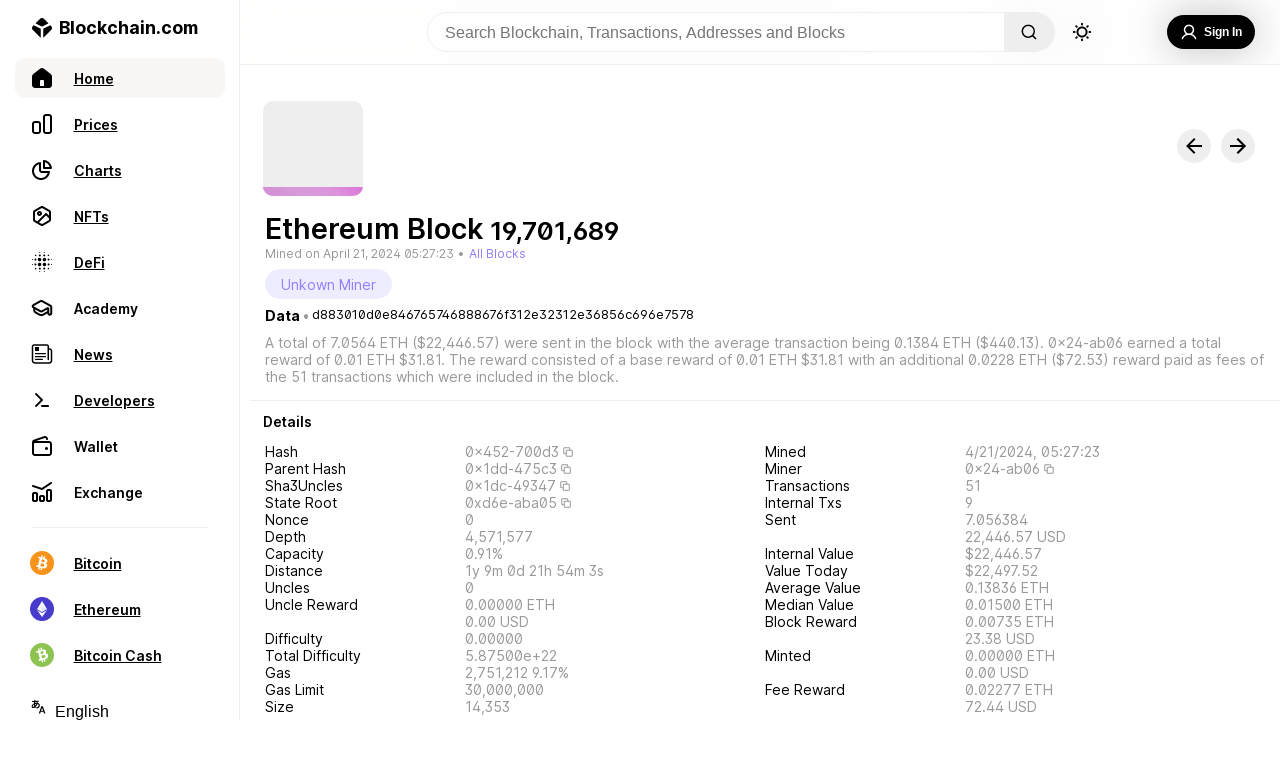

--- FILE ---
content_type: application/javascript; charset=UTF-8
request_url: https://www.blockchain.com/explorer/_next/static/chunks/36bcf0ca-86f239611e1979fa.js
body_size: 52466
content:
"use strict";(self.webpackChunk_N_E=self.webpackChunk_N_E||[]).push([[97570],{53328:function(t,e,i){i.d(e,{qi:function(){return me},vn:function(){return L},ZL:function(){return Re},uw:function(){return Mi},kL:function(){return he},Q7:function(){return v},W_:function(){return Dt},Gu:function(){return ei},De:function(){return ni},ST:function(){return E},jn:function(){return De},f$:function(){return Pi},WV:function(){return Ai},tt:function(){return z},od:function(){return Pe},FB:function(){return Yi},Dx:function(){return ai},u:function(){return vi},IQ:function(){return W},zX:function(){return Gi},i_:function(){return Vt}});var s=i(3940);var n=new class{constructor(){this._request=null,this._charts=new Map,this._running=!1,this._lastDate=void 0}_notify(t,e,i,s){const n=e.listeners[s],o=e.duration;n.forEach((s=>s({chart:t,initial:e.initial,numSteps:o,currentStep:Math.min(i-e.start,o)})))}_refresh(){this._request||(this._running=!0,this._request=s.r.call(window,(()=>{this._update(),this._request=null,this._running&&this._refresh()})))}_update(t=Date.now()){let e=0;this._charts.forEach(((i,s)=>{if(!i.running||!i.items.length)return;const n=i.items;let o,a=n.length-1,r=!1;for(;a>=0;--a)o=n[a],o._active?(o._total>i.duration&&(i.duration=o._total),o.tick(t),r=!0):(n[a]=n[n.length-1],n.pop());r&&(s.draw(),this._notify(s,i,t,"progress")),n.length||(i.running=!1,this._notify(s,i,t,"complete"),i.initial=!1),e+=n.length})),this._lastDate=t,0===e&&(this._running=!1)}_getAnims(t){const e=this._charts;let i=e.get(t);return i||(i={running:!1,initial:!0,items:[],listeners:{complete:[],progress:[]}},e.set(t,i)),i}listen(t,e,i){this._getAnims(t).listeners[e].push(i)}add(t,e){e&&e.length&&this._getAnims(t).items.push(...e)}has(t){return this._getAnims(t).items.length>0}start(t){const e=this._charts.get(t);e&&(e.running=!0,e.start=Date.now(),e.duration=e.items.reduce(((t,e)=>Math.max(t,e._duration)),0),this._refresh())}running(t){if(!this._running)return!1;const e=this._charts.get(t);return!!(e&&e.running&&e.items.length)}stop(t){const e=this._charts.get(t);if(!e||!e.items.length)return;const i=e.items;let s=i.length-1;for(;s>=0;--s)i[s].cancel();e.items=[],this._notify(t,e,Date.now(),"complete")}remove(t){return this._charts.delete(t)}};const o="transparent",a={boolean:(t,e,i)=>i>.5?e:t,color(t,e,i){const n=(0,s.c)(t||o),a=n.valid&&(0,s.c)(e||o);return a&&a.valid?a.mix(n,i).hexString():e},number:(t,e,i)=>t+(e-t)*i};class r{constructor(t,e,i,n){const o=e[i];n=(0,s.a)([t.to,n,o,t.from]);const r=(0,s.a)([t.from,o,n]);this._active=!0,this._fn=t.fn||a[t.type||typeof r],this._easing=s.e[t.easing]||s.e.linear,this._start=Math.floor(Date.now()+(t.delay||0)),this._duration=this._total=Math.floor(t.duration),this._loop=!!t.loop,this._target=e,this._prop=i,this._from=r,this._to=n,this._promises=void 0}active(){return this._active}update(t,e,i){if(this._active){this._notify(!1);const n=this._target[this._prop],o=i-this._start,a=this._duration-o;this._start=i,this._duration=Math.floor(Math.max(a,t.duration)),this._total+=o,this._loop=!!t.loop,this._to=(0,s.a)([t.to,e,n,t.from]),this._from=(0,s.a)([t.from,n,e])}}cancel(){this._active&&(this.tick(Date.now()),this._active=!1,this._notify(!1))}tick(t){const e=t-this._start,i=this._duration,s=this._prop,n=this._from,o=this._loop,a=this._to;let r;if(this._active=n!==a&&(o||e<i),!this._active)return this._target[s]=a,void this._notify(!0);e<0?this._target[s]=n:(r=e/i%2,r=o&&r>1?2-r:r,r=this._easing(Math.min(1,Math.max(0,r))),this._target[s]=this._fn(n,a,r))}wait(){const t=this._promises||(this._promises=[]);return new Promise(((e,i)=>{t.push({res:e,rej:i})}))}_notify(t){const e=t?"res":"rej",i=this._promises||[];for(let s=0;s<i.length;s++)i[s][e]()}}s.d.set("animation",{delay:void 0,duration:1e3,easing:"easeOutQuart",fn:void 0,from:void 0,loop:void 0,to:void 0,type:void 0});const h=Object.keys(s.d.animation);s.d.describe("animation",{_fallback:!1,_indexable:!1,_scriptable:t=>"onProgress"!==t&&"onComplete"!==t&&"fn"!==t}),s.d.set("animations",{colors:{type:"color",properties:["color","borderColor","backgroundColor"]},numbers:{type:"number",properties:["x","y","borderWidth","radius","tension"]}}),s.d.describe("animations",{_fallback:"animation"}),s.d.set("transitions",{active:{animation:{duration:400}},resize:{animation:{duration:0}},show:{animations:{colors:{from:"transparent"},visible:{type:"boolean",duration:0}}},hide:{animations:{colors:{to:"transparent"},visible:{type:"boolean",easing:"linear",fn:t=>0|t}}}});class l{constructor(t,e){this._chart=t,this._properties=new Map,this.configure(e)}configure(t){if(!(0,s.i)(t))return;const e=this._properties;Object.getOwnPropertyNames(t).forEach((i=>{const n=t[i];if(!(0,s.i)(n))return;const o={};for(const t of h)o[t]=n[t];((0,s.b)(n.properties)&&n.properties||[i]).forEach((t=>{t!==i&&e.has(t)||e.set(t,o)}))}))}_animateOptions(t,e){const i=e.options,s=function(t,e){if(!e)return;let i=t.options;if(!i)return void(t.options=e);i.$shared&&(t.options=i=Object.assign({},i,{$shared:!1,$animations:{}}));return i}(t,i);if(!s)return[];const n=this._createAnimations(s,i);return i.$shared&&function(t,e){const i=[],s=Object.keys(e);for(let n=0;n<s.length;n++){const e=t[s[n]];e&&e.active()&&i.push(e.wait())}return Promise.all(i)}(t.options.$animations,i).then((()=>{t.options=i}),(()=>{})),n}_createAnimations(t,e){const i=this._properties,s=[],n=t.$animations||(t.$animations={}),o=Object.keys(e),a=Date.now();let h;for(h=o.length-1;h>=0;--h){const l=o[h];if("$"===l.charAt(0))continue;if("options"===l){s.push(...this._animateOptions(t,e));continue}const c=e[l];let d=n[l];const u=i.get(l);if(d){if(u&&d.active()){d.update(u,c,a);continue}d.cancel()}u&&u.duration?(n[l]=d=new r(u,t,l,c),s.push(d)):t[l]=c}return s}update(t,e){if(0===this._properties.size)return void Object.assign(t,e);const i=this._createAnimations(t,e);return i.length?(n.add(this._chart,i),!0):void 0}}function c(t,e){const i=t&&t.options||{},s=i.reverse,n=void 0===i.min?e:0,o=void 0===i.max?e:0;return{start:s?o:n,end:s?n:o}}function d(t,e){const i=[],s=t._getSortedDatasetMetas(e);let n,o;for(n=0,o=s.length;n<o;++n)i.push(s[n].index);return i}function u(t,e,i,n={}){const o=t.keys,a="single"===n.mode;let r,h,l,c;if(null!==e){for(r=0,h=o.length;r<h;++r){if(l=+o[r],l===i){if(n.all)continue;break}c=t.values[l],(0,s.g)(c)&&(a||0===e||(0,s.s)(e)===(0,s.s)(c))&&(e+=c)}return e}}function g(t,e){const i=t&&t.options.stacked;return i||void 0===i&&void 0!==e.stack}function p(t,e,i){const s=t[e]||(t[e]={});return s[i]||(s[i]={})}function f(t,e,i,s){for(const n of e.getMatchingVisibleMetas(s).reverse()){const e=t[n.index];if(i&&e>0||!i&&e<0)return n.index}return null}function m(t,e){const{chart:i,_cachedMeta:s}=t,n=i._stacks||(i._stacks={}),{iScale:o,vScale:a,index:r}=s,h=o.axis,l=a.axis,c=function(t,e,i){return`${t.id}.${e.id}.${i.stack||i.type}`}(o,a,s),d=e.length;let u;for(let g=0;g<d;++g){const t=e[g],{[h]:i,[l]:o}=t;u=(t._stacks||(t._stacks={}))[l]=p(n,c,i),u[r]=o,u._top=f(u,a,!0,s.type),u._bottom=f(u,a,!1,s.type)}}function x(t,e){const i=t.scales;return Object.keys(i).filter((t=>i[t].axis===e)).shift()}function b(t,e){const i=t.controller.index,s=t.vScale&&t.vScale.axis;if(s){e=e||t._parsed;for(const t of e){const e=t._stacks;if(!e||void 0===e[s]||void 0===e[s][i])return;delete e[s][i]}}}const _=t=>"reset"===t||"none"===t,y=(t,e)=>e?t:Object.assign({},t);class v{constructor(t,e){this.chart=t,this._ctx=t.ctx,this.index=e,this._cachedDataOpts={},this._cachedMeta=this.getMeta(),this._type=this._cachedMeta.type,this.options=void 0,this._parsing=!1,this._data=void 0,this._objectData=void 0,this._sharedOptions=void 0,this._drawStart=void 0,this._drawCount=void 0,this.enableOptionSharing=!1,this.$context=void 0,this._syncList=[],this.initialize()}initialize(){const t=this._cachedMeta;this.configure(),this.linkScales(),t._stacked=g(t.vScale,t),this.addElements()}updateIndex(t){this.index!==t&&b(this._cachedMeta),this.index=t}linkScales(){const t=this.chart,e=this._cachedMeta,i=this.getDataset(),n=(t,e,i,s)=>"x"===t?e:"r"===t?s:i,o=e.xAxisID=(0,s.v)(i.xAxisID,x(t,"x")),a=e.yAxisID=(0,s.v)(i.yAxisID,x(t,"y")),r=e.rAxisID=(0,s.v)(i.rAxisID,x(t,"r")),h=e.indexAxis,l=e.iAxisID=n(h,o,a,r),c=e.vAxisID=n(h,a,o,r);e.xScale=this.getScaleForId(o),e.yScale=this.getScaleForId(a),e.rScale=this.getScaleForId(r),e.iScale=this.getScaleForId(l),e.vScale=this.getScaleForId(c)}getDataset(){return this.chart.data.datasets[this.index]}getMeta(){return this.chart.getDatasetMeta(this.index)}getScaleForId(t){return this.chart.scales[t]}_getOtherScale(t){const e=this._cachedMeta;return t===e.iScale?e.vScale:e.iScale}reset(){this._update("reset")}_destroy(){const t=this._cachedMeta;this._data&&(0,s.u)(this._data,this),t._stacked&&b(t)}_dataCheck(){const t=this.getDataset(),e=t.data||(t.data=[]),i=this._data;if((0,s.i)(e))this._data=function(t){const e=Object.keys(t),i=new Array(e.length);let s,n,o;for(s=0,n=e.length;s<n;++s)o=e[s],i[s]={x:o,y:t[o]};return i}(e);else if(i!==e){if(i){(0,s.u)(i,this);const t=this._cachedMeta;b(t),t._parsed=[]}e&&Object.isExtensible(e)&&(0,s.l)(e,this),this._syncList=[],this._data=e}}addElements(){const t=this._cachedMeta;this._dataCheck(),this.datasetElementType&&(t.dataset=new this.datasetElementType)}buildOrUpdateElements(t){const e=this._cachedMeta,i=this.getDataset();let s=!1;this._dataCheck();const n=e._stacked;e._stacked=g(e.vScale,e),e.stack!==i.stack&&(s=!0,b(e),e.stack=i.stack),this._resyncElements(t),(s||n!==e._stacked)&&m(this,e._parsed)}configure(){const t=this.chart.config,e=t.datasetScopeKeys(this._type),i=t.getOptionScopes(this.getDataset(),e,!0);this.options=t.createResolver(i,this.getContext()),this._parsing=this.options.parsing,this._cachedDataOpts={}}parse(t,e){const{_cachedMeta:i,_data:n}=this,{iScale:o,_stacked:a}=i,r=o.axis;let h,l,c,d=0===t&&e===n.length||i._sorted,u=t>0&&i._parsed[t-1];if(!1===this._parsing)i._parsed=n,i._sorted=!0,c=n;else{c=(0,s.b)(n[t])?this.parseArrayData(i,n,t,e):(0,s.i)(n[t])?this.parseObjectData(i,n,t,e):this.parsePrimitiveData(i,n,t,e);const o=()=>null===l[r]||u&&l[r]<u[r];for(h=0;h<e;++h)i._parsed[h+t]=l=c[h],d&&(o()&&(d=!1),u=l);i._sorted=d}a&&m(this,c)}parsePrimitiveData(t,e,i,s){const{iScale:n,vScale:o}=t,a=n.axis,r=o.axis,h=n.getLabels(),l=n===o,c=new Array(s);let d,u,g;for(d=0,u=s;d<u;++d)g=d+i,c[d]={[a]:l||n.parse(h[g],g),[r]:o.parse(e[g],g)};return c}parseArrayData(t,e,i,s){const{xScale:n,yScale:o}=t,a=new Array(s);let r,h,l,c;for(r=0,h=s;r<h;++r)l=r+i,c=e[l],a[r]={x:n.parse(c[0],l),y:o.parse(c[1],l)};return a}parseObjectData(t,e,i,n){const{xScale:o,yScale:a}=t,{xAxisKey:r="x",yAxisKey:h="y"}=this._parsing,l=new Array(n);let c,d,u,g;for(c=0,d=n;c<d;++c)u=c+i,g=e[u],l[c]={x:o.parse((0,s.f)(g,r),u),y:a.parse((0,s.f)(g,h),u)};return l}getParsed(t){return this._cachedMeta._parsed[t]}getDataElement(t){return this._cachedMeta.data[t]}applyStack(t,e,i){const s=this.chart,n=this._cachedMeta,o=e[t.axis];return u({keys:d(s,!0),values:e._stacks[t.axis]},o,n.index,{mode:i})}updateRangeFromParsed(t,e,i,s){const n=i[e.axis];let o=null===n?NaN:n;const a=s&&i._stacks[e.axis];s&&a&&(s.values=a,o=u(s,n,this._cachedMeta.index)),t.min=Math.min(t.min,o),t.max=Math.max(t.max,o)}getMinMax(t,e){const i=this._cachedMeta,n=i._parsed,o=i._sorted&&t===i.iScale,a=n.length,r=this._getOtherScale(t),h=((t,e,i)=>t&&!e.hidden&&e._stacked&&{keys:d(i,!0),values:null})(e,i,this.chart),l={min:Number.POSITIVE_INFINITY,max:Number.NEGATIVE_INFINITY},{min:c,max:u}=function(t){const{min:e,max:i,minDefined:s,maxDefined:n}=t.getUserBounds();return{min:s?e:Number.NEGATIVE_INFINITY,max:n?i:Number.POSITIVE_INFINITY}}(r);let g,p;function f(){p=n[g];const e=p[r.axis];return!(0,s.g)(p[t.axis])||c>e||u<e}for(g=0;g<a&&(f()||(this.updateRangeFromParsed(l,t,p,h),!o));++g);if(o)for(g=a-1;g>=0;--g)if(!f()){this.updateRangeFromParsed(l,t,p,h);break}return l}getAllParsedValues(t){const e=this._cachedMeta._parsed,i=[];let n,o,a;for(n=0,o=e.length;n<o;++n)a=e[n][t.axis],(0,s.g)(a)&&i.push(a);return i}getMaxOverflow(){return!1}getLabelAndValue(t){const e=this._cachedMeta,i=e.iScale,s=e.vScale,n=this.getParsed(t);return{label:i?""+i.getLabelForValue(n[i.axis]):"",value:s?""+s.getLabelForValue(n[s.axis]):""}}_update(t){const e=this._cachedMeta;this.update(t||"default"),e._clip=function(t){let e,i,n,o;return(0,s.i)(t)?(e=t.top,i=t.right,n=t.bottom,o=t.left):e=i=n=o=t,{top:e,right:i,bottom:n,left:o,disabled:!1===t}}((0,s.v)(this.options.clip,function(t,e,i){if(!1===i)return!1;const s=c(t,i),n=c(e,i);return{top:n.end,right:s.end,bottom:n.start,left:s.start}}(e.xScale,e.yScale,this.getMaxOverflow())))}update(t){}draw(){const t=this._ctx,e=this.chart,i=this._cachedMeta,s=i.data||[],n=e.chartArea,o=[],a=this._drawStart||0,r=this._drawCount||s.length-a,h=this.options.drawActiveElementsOnTop;let l;for(i.dataset&&i.dataset.draw(t,n,a,r),l=a;l<a+r;++l){const e=s[l];e.hidden||(e.active&&h?o.push(e):e.draw(t,n))}for(l=0;l<o.length;++l)o[l].draw(t,n)}getStyle(t,e){const i=e?"active":"default";return void 0===t&&this._cachedMeta.dataset?this.resolveDatasetElementOptions(i):this.resolveDataElementOptions(t||0,i)}getContext(t,e,i){const n=this.getDataset();let o;if(t>=0&&t<this._cachedMeta.data.length){const e=this._cachedMeta.data[t];o=e.$context||(e.$context=function(t,e,i){return(0,s.h)(t,{active:!1,dataIndex:e,parsed:void 0,raw:void 0,element:i,index:e,mode:"default",type:"data"})}(this.getContext(),t,e)),o.parsed=this.getParsed(t),o.raw=n.data[t],o.index=o.dataIndex=t}else o=this.$context||(this.$context=function(t,e){return(0,s.h)(t,{active:!1,dataset:void 0,datasetIndex:e,index:e,mode:"default",type:"dataset"})}(this.chart.getContext(),this.index)),o.dataset=n,o.index=o.datasetIndex=this.index;return o.active=!!e,o.mode=i,o}resolveDatasetElementOptions(t){return this._resolveElementOptions(this.datasetElementType.id,t)}resolveDataElementOptions(t,e){return this._resolveElementOptions(this.dataElementType.id,e,t)}_resolveElementOptions(t,e="default",i){const n="active"===e,o=this._cachedDataOpts,a=t+"-"+e,r=o[a],h=this.enableOptionSharing&&(0,s.j)(i);if(r)return y(r,h);const l=this.chart.config,c=l.datasetElementScopeKeys(this._type,t),d=n?[`${t}Hover`,"hover",t,""]:[t,""],u=l.getOptionScopes(this.getDataset(),c),g=Object.keys(s.d.elements[t]),p=l.resolveNamedOptions(u,g,(()=>this.getContext(i,n)),d);return p.$shared&&(p.$shared=h,o[a]=Object.freeze(y(p,h))),p}_resolveAnimations(t,e,i){const s=this.chart,n=this._cachedDataOpts,o=`animation-${e}`,a=n[o];if(a)return a;let r;if(!1!==s.options.animation){const s=this.chart.config,n=s.datasetAnimationScopeKeys(this._type,e),o=s.getOptionScopes(this.getDataset(),n);r=s.createResolver(o,this.getContext(t,i,e))}const h=new l(s,r&&r.animations);return r&&r._cacheable&&(n[o]=Object.freeze(h)),h}getSharedOptions(t){if(t.$shared)return this._sharedOptions||(this._sharedOptions=Object.assign({},t))}includeOptions(t,e){return!e||_(t)||this.chart._animationsDisabled}updateElement(t,e,i,s){_(s)?Object.assign(t,i):this._resolveAnimations(e,s).update(t,i)}updateSharedOptions(t,e,i){t&&!_(e)&&this._resolveAnimations(void 0,e).update(t,i)}_setStyle(t,e,i,s){t.active=s;const n=this.getStyle(e,s);this._resolveAnimations(e,i,s).update(t,{options:!s&&this.getSharedOptions(n)||n})}removeHoverStyle(t,e,i){this._setStyle(t,i,"active",!1)}setHoverStyle(t,e,i){this._setStyle(t,i,"active",!0)}_removeDatasetHoverStyle(){const t=this._cachedMeta.dataset;t&&this._setStyle(t,void 0,"active",!1)}_setDatasetHoverStyle(){const t=this._cachedMeta.dataset;t&&this._setStyle(t,void 0,"active",!0)}_resyncElements(t){const e=this._data,i=this._cachedMeta.data;for(const[a,r,h]of this._syncList)this[a](r,h);this._syncList=[];const s=i.length,n=e.length,o=Math.min(n,s);o&&this.parse(0,o),n>s?this._insertElements(s,n-s,t):n<s&&this._removeElements(n,s-n)}_insertElements(t,e,i=!0){const s=this._cachedMeta,n=s.data,o=t+e;let a;const r=t=>{for(t.length+=e,a=t.length-1;a>=o;a--)t[a]=t[a-e]};for(r(n),a=t;a<o;++a)n[a]=new this.dataElementType;this._parsing&&r(s._parsed),this.parse(t,e),i&&this.updateElements(n,t,e,"reset")}updateElements(t,e,i,s){}_removeElements(t,e){const i=this._cachedMeta;if(this._parsing){const s=i._parsed.splice(t,e);i._stacked&&b(i,s)}i.data.splice(t,e)}_sync(t){if(this._parsing)this._syncList.push(t);else{const[e,i,s]=t;this[e](i,s)}this.chart._dataChanges.push([this.index,...t])}_onDataPush(){const t=arguments.length;this._sync(["_insertElements",this.getDataset().data.length-t,t])}_onDataPop(){this._sync(["_removeElements",this._cachedMeta.data.length-1,1])}_onDataShift(){this._sync(["_removeElements",0,1])}_onDataSplice(t,e){e&&this._sync(["_removeElements",t,e]);const i=arguments.length-2;i&&this._sync(["_insertElements",t,i])}_onDataUnshift(){this._sync(["_insertElements",0,arguments.length])}}function k(t){const e=t.iScale,i=function(t,e){if(!t._cache.$bar){const i=t.getMatchingVisibleMetas(e);let n=[];for(let e=0,s=i.length;e<s;e++)n=n.concat(i[e].controller.getAllParsedValues(t));t._cache.$bar=(0,s._)(n.sort(((t,e)=>t-e)))}return t._cache.$bar}(e,t.type);let n,o,a,r,h=e._length;const l=()=>{32767!==a&&-32768!==a&&((0,s.j)(r)&&(h=Math.min(h,Math.abs(a-r)||h)),r=a)};for(n=0,o=i.length;n<o;++n)a=e.getPixelForValue(i[n]),l();for(r=void 0,n=0,o=e.ticks.length;n<o;++n)a=e.getPixelForTick(n),l();return h}function w(t,e,i,n){return(0,s.b)(t)?function(t,e,i,s){const n=i.parse(t[0],s),o=i.parse(t[1],s),a=Math.min(n,o),r=Math.max(n,o);let h=a,l=r;Math.abs(a)>Math.abs(r)&&(h=r,l=a),e[i.axis]=l,e._custom={barStart:h,barEnd:l,start:n,end:o,min:a,max:r}}(t,e,i,n):e[i.axis]=i.parse(t,n),e}function M(t,e,i,s){const n=t.iScale,o=t.vScale,a=n.getLabels(),r=n===o,h=[];let l,c,d,u;for(l=i,c=i+s;l<c;++l)u=e[l],d={},d[n.axis]=r||n.parse(a[l],l),h.push(w(u,d,o,l));return h}function D(t){return t&&void 0!==t.barStart&&void 0!==t.barEnd}function S(t,e,i,s){let n=e.borderSkipped;const o={};if(!n)return void(t.borderSkipped=o);const{start:a,end:r,reverse:h,top:l,bottom:c}=function(t){let e,i,s,n,o;return t.horizontal?(e=t.base>t.x,i="left",s="right"):(e=t.base<t.y,i="bottom",s="top"),e?(n="end",o="start"):(n="start",o="end"),{start:i,end:s,reverse:e,top:n,bottom:o}}(t);"middle"===n&&i&&(t.enableBorderRadius=!0,(i._top||0)===s?n=l:(i._bottom||0)===s?n=c:(o[P(c,a,r,h)]=!0,n=l)),o[P(n,a,r,h)]=!0,t.borderSkipped=o}function P(t,e,i,s){var n,o,a;return s?(a=i,t=C(t=(n=t)===(o=e)?a:n===a?o:n,i,e)):t=C(t,e,i),t}function C(t,e,i){return"start"===t?e:"end"===t?i:t}function A(t,{inflateAmount:e},i){t.inflateAmount="auto"===e?1===i?.33:0:e}v.defaults={},v.prototype.datasetElementType=null,v.prototype.dataElementType=null;class L extends v{parsePrimitiveData(t,e,i,s){return M(t,e,i,s)}parseArrayData(t,e,i,s){return M(t,e,i,s)}parseObjectData(t,e,i,n){const{iScale:o,vScale:a}=t,{xAxisKey:r="x",yAxisKey:h="y"}=this._parsing,l="x"===o.axis?r:h,c="x"===a.axis?r:h,d=[];let u,g,p,f;for(u=i,g=i+n;u<g;++u)f=e[u],p={},p[o.axis]=o.parse((0,s.f)(f,l),u),d.push(w((0,s.f)(f,c),p,a,u));return d}updateRangeFromParsed(t,e,i,s){super.updateRangeFromParsed(t,e,i,s);const n=i._custom;n&&e===this._cachedMeta.vScale&&(t.min=Math.min(t.min,n.min),t.max=Math.max(t.max,n.max))}getMaxOverflow(){return 0}getLabelAndValue(t){const e=this._cachedMeta,{iScale:i,vScale:s}=e,n=this.getParsed(t),o=n._custom,a=D(o)?"["+o.start+", "+o.end+"]":""+s.getLabelForValue(n[s.axis]);return{label:""+i.getLabelForValue(n[i.axis]),value:a}}initialize(){this.enableOptionSharing=!0,super.initialize();this._cachedMeta.stack=this.getDataset().stack}update(t){const e=this._cachedMeta;this.updateElements(e.data,0,e.data.length,t)}updateElements(t,e,i,n){const o="reset"===n,{index:a,_cachedMeta:{vScale:r}}=this,h=r.getBasePixel(),l=r.isHorizontal(),c=this._getRuler(),d=this.resolveDataElementOptions(e,n),u=this.getSharedOptions(d),g=this.includeOptions(n,u);this.updateSharedOptions(u,n,d);for(let p=e;p<e+i;p++){const e=this.getParsed(p),i=o||(0,s.k)(e[r.axis])?{base:h,head:h}:this._calculateBarValuePixels(p),d=this._calculateBarIndexPixels(p,c),f=(e._stacks||{})[r.axis],m={horizontal:l,base:i.base,enableBorderRadius:!f||D(e._custom)||a===f._top||a===f._bottom,x:l?i.head:d.center,y:l?d.center:i.head,height:l?d.size:Math.abs(i.size),width:l?Math.abs(i.size):d.size};g&&(m.options=u||this.resolveDataElementOptions(p,t[p].active?"active":n));const x=m.options||t[p].options;S(m,x,f,a),A(m,x,c.ratio),this.updateElement(t[p],p,m,n)}}_getStacks(t,e){const i=this._cachedMeta.iScale,n=i.getMatchingVisibleMetas(this._type),o=i.options.stacked,a=n.length,r=[];let h,l;for(h=0;h<a;++h)if(l=n[h],l.controller.options.grouped){if("undefined"!==typeof e){const t=l.controller.getParsed(e)[l.controller._cachedMeta.vScale.axis];if((0,s.k)(t)||isNaN(t))continue}if((!1===o||-1===r.indexOf(l.stack)||void 0===o&&void 0===l.stack)&&r.push(l.stack),l.index===t)break}return r.length||r.push(void 0),r}_getStackCount(t){return this._getStacks(void 0,t).length}_getStackIndex(t,e,i){const s=this._getStacks(t,i),n=void 0!==e?s.indexOf(e):-1;return-1===n?s.length-1:n}_getRuler(){const t=this.options,e=this._cachedMeta,i=e.iScale,s=[];let n,o;for(n=0,o=e.data.length;n<o;++n)s.push(i.getPixelForValue(this.getParsed(n)[i.axis],n));const a=t.barThickness;return{min:a||k(e),pixels:s,start:i._startPixel,end:i._endPixel,stackCount:this._getStackCount(),scale:i,grouped:t.grouped,ratio:a?1:t.categoryPercentage*t.barPercentage}}_calculateBarValuePixels(t){const{_cachedMeta:{vScale:e,_stacked:i},options:{base:n,minBarLength:o}}=this,a=n||0,r=this.getParsed(t),h=r._custom,l=D(h);let c,d,u=r[e.axis],g=0,p=i?this.applyStack(e,r,i):u;p!==u&&(g=p-u,p=u),l&&(u=h.barStart,p=h.barEnd-h.barStart,0!==u&&(0,s.s)(u)!==(0,s.s)(h.barEnd)&&(g=0),g+=u);const f=(0,s.k)(n)||l?g:n;let m=e.getPixelForValue(f);if(c=this.chart.getDataVisibility(t)?e.getPixelForValue(g+p):m,d=c-m,Math.abs(d)<o&&(d=function(t,e,i){return 0!==t?(0,s.s)(t):(e.isHorizontal()?1:-1)*(e.min>=i?1:-1)}(d,e,a)*o,u===a&&(m-=d/2),c=m+d),m===e.getPixelForValue(a)){const t=(0,s.s)(d)*e.getLineWidthForValue(a)/2;m+=t,d-=t}return{size:d,base:m,head:c,center:c+d/2}}_calculateBarIndexPixels(t,e){const i=e.scale,n=this.options,o=n.skipNull,a=(0,s.v)(n.maxBarThickness,1/0);let r,h;if(e.grouped){const i=o?this._getStackCount(t):e.stackCount,l="flex"===n.barThickness?function(t,e,i,s){const n=e.pixels,o=n[t];let a=t>0?n[t-1]:null,r=t<n.length-1?n[t+1]:null;const h=i.categoryPercentage;null===a&&(a=o-(null===r?e.end-e.start:r-o)),null===r&&(r=o+o-a);const l=o-(o-Math.min(a,r))/2*h;return{chunk:Math.abs(r-a)/2*h/s,ratio:i.barPercentage,start:l}}(t,e,n,i):function(t,e,i,n){const o=i.barThickness;let a,r;return(0,s.k)(o)?(a=e.min*i.categoryPercentage,r=i.barPercentage):(a=o*n,r=1),{chunk:a/n,ratio:r,start:e.pixels[t]-a/2}}(t,e,n,i),c=this._getStackIndex(this.index,this._cachedMeta.stack,o?t:void 0);r=l.start+l.chunk*c+l.chunk/2,h=Math.min(a,l.chunk*l.ratio)}else r=i.getPixelForValue(this.getParsed(t)[i.axis],t),h=Math.min(a,e.min*e.ratio);return{base:r-h/2,head:r+h/2,center:r,size:h}}draw(){const t=this._cachedMeta,e=t.vScale,i=t.data,s=i.length;let n=0;for(;n<s;++n)null!==this.getParsed(n)[e.axis]&&i[n].draw(this._ctx)}}L.id="bar",L.defaults={datasetElementType:!1,dataElementType:"bar",categoryPercentage:.8,barPercentage:.9,grouped:!0,animations:{numbers:{type:"number",properties:["x","y","base","width","height"]}}},L.overrides={scales:{_index_:{type:"category",offset:!0,grid:{offset:!0}},_value_:{type:"linear",beginAtZero:!0}}};class O extends v{initialize(){this.enableOptionSharing=!0,super.initialize()}parsePrimitiveData(t,e,i,s){const n=super.parsePrimitiveData(t,e,i,s);for(let o=0;o<n.length;o++)n[o]._custom=this.resolveDataElementOptions(o+i).radius;return n}parseArrayData(t,e,i,n){const o=super.parseArrayData(t,e,i,n);for(let a=0;a<o.length;a++){const t=e[i+a];o[a]._custom=(0,s.v)(t[2],this.resolveDataElementOptions(a+i).radius)}return o}parseObjectData(t,e,i,n){const o=super.parseObjectData(t,e,i,n);for(let a=0;a<o.length;a++){const t=e[i+a];o[a]._custom=(0,s.v)(t&&t.r&&+t.r,this.resolveDataElementOptions(a+i).radius)}return o}getMaxOverflow(){const t=this._cachedMeta.data;let e=0;for(let i=t.length-1;i>=0;--i)e=Math.max(e,t[i].size(this.resolveDataElementOptions(i))/2);return e>0&&e}getLabelAndValue(t){const e=this._cachedMeta,{xScale:i,yScale:s}=e,n=this.getParsed(t),o=i.getLabelForValue(n.x),a=s.getLabelForValue(n.y),r=n._custom;return{label:e.label,value:"("+o+", "+a+(r?", "+r:"")+")"}}update(t){const e=this._cachedMeta.data;this.updateElements(e,0,e.length,t)}updateElements(t,e,i,s){const n="reset"===s,{iScale:o,vScale:a}=this._cachedMeta,r=this.resolveDataElementOptions(e,s),h=this.getSharedOptions(r),l=this.includeOptions(s,h),c=o.axis,d=a.axis;for(let u=e;u<e+i;u++){const e=t[u],i=!n&&this.getParsed(u),r={},h=r[c]=n?o.getPixelForDecimal(.5):o.getPixelForValue(i[c]),g=r[d]=n?a.getBasePixel():a.getPixelForValue(i[d]);r.skip=isNaN(h)||isNaN(g),l&&(r.options=this.resolveDataElementOptions(u,e.active?"active":s),n&&(r.options.radius=0)),this.updateElement(e,u,r,s)}this.updateSharedOptions(h,s,r)}resolveDataElementOptions(t,e){const i=this.getParsed(t);let n=super.resolveDataElementOptions(t,e);n.$shared&&(n=Object.assign({},n,{$shared:!1}));const o=n.radius;return"active"!==e&&(n.radius=0),n.radius+=(0,s.v)(i&&i._custom,o),n}}O.id="bubble",O.defaults={datasetElementType:!1,dataElementType:"point",animations:{numbers:{type:"number",properties:["x","y","borderWidth","radius"]}}},O.overrides={scales:{x:{type:"linear"},y:{type:"linear"}},plugins:{tooltip:{callbacks:{title:()=>""}}}};class T extends v{constructor(t,e){super(t,e),this.enableOptionSharing=!0,this.innerRadius=void 0,this.outerRadius=void 0,this.offsetX=void 0,this.offsetY=void 0}linkScales(){}parse(t,e){const i=this.getDataset().data,n=this._cachedMeta;if(!1===this._parsing)n._parsed=i;else{let o,a,r=t=>+i[t];if((0,s.i)(i[t])){const{key:t="value"}=this._parsing;r=e=>+(0,s.f)(i[e],t)}for(o=t,a=t+e;o<a;++o)n._parsed[o]=r(o)}}_getRotation(){return(0,s.t)(this.options.rotation-90)}_getCircumference(){return(0,s.t)(this.options.circumference)}_getRotationExtents(){let t=s.T,e=-s.T;for(let i=0;i<this.chart.data.datasets.length;++i)if(this.chart.isDatasetVisible(i)){const s=this.chart.getDatasetMeta(i).controller,n=s._getRotation(),o=s._getCircumference();t=Math.min(t,n),e=Math.max(e,n+o)}return{rotation:t,circumference:e-t}}update(t){const e=this.chart,{chartArea:i}=e,n=this._cachedMeta,o=n.data,a=this.getMaxBorderWidth()+this.getMaxOffset(o)+this.options.spacing,r=Math.max((Math.min(i.width,i.height)-a)/2,0),h=Math.min((0,s.m)(this.options.cutout,r),1),l=this._getRingWeight(this.index),{circumference:c,rotation:d}=this._getRotationExtents(),{ratioX:u,ratioY:g,offsetX:p,offsetY:f}=function(t,e,i){let n=1,o=1,a=0,r=0;if(e<s.T){const h=t,l=h+e,c=Math.cos(h),d=Math.sin(h),u=Math.cos(l),g=Math.sin(l),p=(t,e,n)=>(0,s.p)(t,h,l,!0)?1:Math.max(e,e*i,n,n*i),f=(t,e,n)=>(0,s.p)(t,h,l,!0)?-1:Math.min(e,e*i,n,n*i),m=p(0,c,u),x=p(s.H,d,g),b=f(s.P,c,u),_=f(s.P+s.H,d,g);n=(m-b)/2,o=(x-_)/2,a=-(m+b)/2,r=-(x+_)/2}return{ratioX:n,ratioY:o,offsetX:a,offsetY:r}}(d,c,h),m=(i.width-a)/u,x=(i.height-a)/g,b=Math.max(Math.min(m,x)/2,0),_=(0,s.n)(this.options.radius,b),y=(_-Math.max(_*h,0))/this._getVisibleDatasetWeightTotal();this.offsetX=p*_,this.offsetY=f*_,n.total=this.calculateTotal(),this.outerRadius=_-y*this._getRingWeightOffset(this.index),this.innerRadius=Math.max(this.outerRadius-y*l,0),this.updateElements(o,0,o.length,t)}_circumference(t,e){const i=this.options,n=this._cachedMeta,o=this._getCircumference();return e&&i.animation.animateRotate||!this.chart.getDataVisibility(t)||null===n._parsed[t]||n.data[t].hidden?0:this.calculateCircumference(n._parsed[t]*o/s.T)}updateElements(t,e,i,s){const n="reset"===s,o=this.chart,a=o.chartArea,r=o.options.animation,h=(a.left+a.right)/2,l=(a.top+a.bottom)/2,c=n&&r.animateScale,d=c?0:this.innerRadius,u=c?0:this.outerRadius,g=this.resolveDataElementOptions(e,s),p=this.getSharedOptions(g),f=this.includeOptions(s,p);let m,x=this._getRotation();for(m=0;m<e;++m)x+=this._circumference(m,n);for(m=e;m<e+i;++m){const e=this._circumference(m,n),i=t[m],o={x:h+this.offsetX,y:l+this.offsetY,startAngle:x,endAngle:x+e,circumference:e,outerRadius:u,innerRadius:d};f&&(o.options=p||this.resolveDataElementOptions(m,i.active?"active":s)),x+=e,this.updateElement(i,m,o,s)}this.updateSharedOptions(p,s,g)}calculateTotal(){const t=this._cachedMeta,e=t.data;let i,s=0;for(i=0;i<e.length;i++){const n=t._parsed[i];null===n||isNaN(n)||!this.chart.getDataVisibility(i)||e[i].hidden||(s+=Math.abs(n))}return s}calculateCircumference(t){const e=this._cachedMeta.total;return e>0&&!isNaN(t)?s.T*(Math.abs(t)/e):0}getLabelAndValue(t){const e=this._cachedMeta,i=this.chart,n=i.data.labels||[],o=(0,s.o)(e._parsed[t],i.options.locale);return{label:n[t]||"",value:o}}getMaxBorderWidth(t){let e=0;const i=this.chart;let s,n,o,a,r;if(!t)for(s=0,n=i.data.datasets.length;s<n;++s)if(i.isDatasetVisible(s)){o=i.getDatasetMeta(s),t=o.data,a=o.controller;break}if(!t)return 0;for(s=0,n=t.length;s<n;++s)r=a.resolveDataElementOptions(s),"inner"!==r.borderAlign&&(e=Math.max(e,r.borderWidth||0,r.hoverBorderWidth||0));return e}getMaxOffset(t){let e=0;for(let i=0,s=t.length;i<s;++i){const t=this.resolveDataElementOptions(i);e=Math.max(e,t.offset||0,t.hoverOffset||0)}return e}_getRingWeightOffset(t){let e=0;for(let i=0;i<t;++i)this.chart.isDatasetVisible(i)&&(e+=this._getRingWeight(i));return e}_getRingWeight(t){return Math.max((0,s.v)(this.chart.data.datasets[t].weight,1),0)}_getVisibleDatasetWeightTotal(){return this._getRingWeightOffset(this.chart.data.datasets.length)||1}}T.id="doughnut",T.defaults={datasetElementType:!1,dataElementType:"arc",animation:{animateRotate:!0,animateScale:!1},animations:{numbers:{type:"number",properties:["circumference","endAngle","innerRadius","outerRadius","startAngle","x","y","offset","borderWidth","spacing"]}},cutout:"50%",rotation:0,circumference:360,radius:"100%",spacing:0,indexAxis:"r"},T.descriptors={_scriptable:t=>"spacing"!==t,_indexable:t=>"spacing"!==t},T.overrides={aspectRatio:1,plugins:{legend:{labels:{generateLabels(t){const e=t.data;if(e.labels.length&&e.datasets.length){const{labels:{pointStyle:i}}=t.legend.options;return e.labels.map(((e,s)=>{const n=t.getDatasetMeta(0).controller.getStyle(s);return{text:e,fillStyle:n.backgroundColor,strokeStyle:n.borderColor,lineWidth:n.borderWidth,pointStyle:i,hidden:!t.getDataVisibility(s),index:s}}))}return[]}},onClick(t,e,i){i.chart.toggleDataVisibility(e.index),i.chart.update()}},tooltip:{callbacks:{title:()=>"",label(t){let e=t.label;const i=": "+t.formattedValue;return(0,s.b)(e)?(e=e.slice(),e[0]+=i):e+=i,e}}}}};class E extends v{initialize(){this.enableOptionSharing=!0,super.initialize()}update(t){const e=this._cachedMeta,{dataset:i,data:n=[],_dataset:o}=e,a=this.chart._animationsDisabled;let{start:r,count:h}=function(t,e,i){const n=e.length;let o=0,a=n;if(t._sorted){const{iScale:r,_parsed:h}=t,l=r.axis,{min:c,max:d,minDefined:u,maxDefined:g}=r.getUserBounds();u&&(o=(0,s.w)(Math.min((0,s.x)(h,r.axis,c).lo,i?n:(0,s.x)(e,l,r.getPixelForValue(c)).lo),0,n-1)),a=g?(0,s.w)(Math.max((0,s.x)(h,r.axis,d).hi+1,i?0:(0,s.x)(e,l,r.getPixelForValue(d)).hi+1),o,n)-o:n-o}return{start:o,count:a}}(e,n,a);this._drawStart=r,this._drawCount=h,function(t){const{xScale:e,yScale:i,_scaleRanges:s}=t,n={xmin:e.min,xmax:e.max,ymin:i.min,ymax:i.max};if(!s)return t._scaleRanges=n,!0;const o=s.xmin!==e.min||s.xmax!==e.max||s.ymin!==i.min||s.ymax!==i.max;return Object.assign(s,n),o}(e)&&(r=0,h=n.length),i._chart=this.chart,i._datasetIndex=this.index,i._decimated=!!o._decimated,i.points=n;const l=this.resolveDatasetElementOptions(t);this.options.showLine||(l.borderWidth=0),l.segment=this.options.segment,this.updateElement(i,void 0,{animated:!a,options:l},t),this.updateElements(n,r,h,t)}updateElements(t,e,i,n){const o="reset"===n,{iScale:a,vScale:r,_stacked:h,_dataset:l}=this._cachedMeta,c=this.resolveDataElementOptions(e,n),d=this.getSharedOptions(c),u=this.includeOptions(n,d),g=a.axis,p=r.axis,{spanGaps:f,segment:m}=this.options,x=(0,s.q)(f)?f:Number.POSITIVE_INFINITY,b=this.chart._animationsDisabled||o||"none"===n;let _=e>0&&this.getParsed(e-1);for(let y=e;y<e+i;++y){const e=t[y],i=this.getParsed(y),c=b?e:{},f=(0,s.k)(i[p]),v=c[g]=a.getPixelForValue(i[g],y),k=c[p]=o||f?r.getBasePixel():r.getPixelForValue(h?this.applyStack(r,i,h):i[p],y);c.skip=isNaN(v)||isNaN(k)||f,c.stop=y>0&&i[g]-_[g]>x,m&&(c.parsed=i,c.raw=l.data[y]),u&&(c.options=d||this.resolveDataElementOptions(y,e.active?"active":n)),b||this.updateElement(e,y,c,n),_=i}this.updateSharedOptions(d,n,c)}getMaxOverflow(){const t=this._cachedMeta,e=t.dataset,i=e.options&&e.options.borderWidth||0,s=t.data||[];if(!s.length)return i;const n=s[0].size(this.resolveDataElementOptions(0)),o=s[s.length-1].size(this.resolveDataElementOptions(s.length-1));return Math.max(i,n,o)/2}draw(){const t=this._cachedMeta;t.dataset.updateControlPoints(this.chart.chartArea,t.iScale.axis),super.draw()}}E.id="line",E.defaults={datasetElementType:"line",dataElementType:"point",showLine:!0,spanGaps:!1},E.overrides={scales:{_index_:{type:"category"},_value_:{type:"linear"}}};class R extends v{constructor(t,e){super(t,e),this.innerRadius=void 0,this.outerRadius=void 0}getLabelAndValue(t){const e=this._cachedMeta,i=this.chart,n=i.data.labels||[],o=(0,s.o)(e._parsed[t].r,i.options.locale);return{label:n[t]||"",value:o}}update(t){const e=this._cachedMeta.data;this._updateRadius(),this.updateElements(e,0,e.length,t)}_updateRadius(){const t=this.chart,e=t.chartArea,i=t.options,s=Math.min(e.right-e.left,e.bottom-e.top),n=Math.max(s/2,0),o=(n-Math.max(i.cutoutPercentage?n/100*i.cutoutPercentage:1,0))/t.getVisibleDatasetCount();this.outerRadius=n-o*this.index,this.innerRadius=this.outerRadius-o}updateElements(t,e,i,n){const o="reset"===n,a=this.chart,r=this.getDataset(),h=a.options.animation,l=this._cachedMeta.rScale,c=l.xCenter,d=l.yCenter,u=l.getIndexAngle(0)-.5*s.P;let g,p=u;const f=360/this.countVisibleElements();for(g=0;g<e;++g)p+=this._computeAngle(g,n,f);for(g=e;g<e+i;g++){const e=t[g];let i=p,s=p+this._computeAngle(g,n,f),m=a.getDataVisibility(g)?l.getDistanceFromCenterForValue(r.data[g]):0;p=s,o&&(h.animateScale&&(m=0),h.animateRotate&&(i=s=u));const x={x:c,y:d,innerRadius:0,outerRadius:m,startAngle:i,endAngle:s,options:this.resolveDataElementOptions(g,e.active?"active":n)};this.updateElement(e,g,x,n)}}countVisibleElements(){const t=this.getDataset(),e=this._cachedMeta;let i=0;return e.data.forEach(((e,s)=>{!isNaN(t.data[s])&&this.chart.getDataVisibility(s)&&i++})),i}_computeAngle(t,e,i){return this.chart.getDataVisibility(t)?(0,s.t)(this.resolveDataElementOptions(t,e).angle||i):0}}R.id="polarArea",R.defaults={dataElementType:"arc",animation:{animateRotate:!0,animateScale:!0},animations:{numbers:{type:"number",properties:["x","y","startAngle","endAngle","innerRadius","outerRadius"]}},indexAxis:"r",startAngle:0},R.overrides={aspectRatio:1,plugins:{legend:{labels:{generateLabels(t){const e=t.data;if(e.labels.length&&e.datasets.length){const{labels:{pointStyle:i}}=t.legend.options;return e.labels.map(((e,s)=>{const n=t.getDatasetMeta(0).controller.getStyle(s);return{text:e,fillStyle:n.backgroundColor,strokeStyle:n.borderColor,lineWidth:n.borderWidth,pointStyle:i,hidden:!t.getDataVisibility(s),index:s}}))}return[]}},onClick(t,e,i){i.chart.toggleDataVisibility(e.index),i.chart.update()}},tooltip:{callbacks:{title:()=>"",label:t=>t.chart.data.labels[t.dataIndex]+": "+t.formattedValue}}},scales:{r:{type:"radialLinear",angleLines:{display:!1},beginAtZero:!0,grid:{circular:!0},pointLabels:{display:!1},startAngle:0}}};class z extends T{}z.id="pie",z.defaults={cutout:0,rotation:0,circumference:360,radius:"100%"};class F extends v{getLabelAndValue(t){const e=this._cachedMeta.vScale,i=this.getParsed(t);return{label:e.getLabels()[t],value:""+e.getLabelForValue(i[e.axis])}}update(t){const e=this._cachedMeta,i=e.dataset,s=e.data||[],n=e.iScale.getLabels();if(i.points=s,"resize"!==t){const e=this.resolveDatasetElementOptions(t);this.options.showLine||(e.borderWidth=0);const o={_loop:!0,_fullLoop:n.length===s.length,options:e};this.updateElement(i,void 0,o,t)}this.updateElements(s,0,s.length,t)}updateElements(t,e,i,s){const n=this.getDataset(),o=this._cachedMeta.rScale,a="reset"===s;for(let r=e;r<e+i;r++){const e=t[r],i=this.resolveDataElementOptions(r,e.active?"active":s),h=o.getPointPositionForValue(r,n.data[r]),l=a?o.xCenter:h.x,c=a?o.yCenter:h.y,d={x:l,y:c,angle:h.angle,skip:isNaN(l)||isNaN(c),options:i};this.updateElement(e,r,d,s)}}}F.id="radar",F.defaults={datasetElementType:"line",dataElementType:"point",indexAxis:"r",showLine:!0,elements:{line:{fill:"start"}}},F.overrides={aspectRatio:1,scales:{r:{type:"radialLinear"}}};class I extends E{}I.id="scatter",I.defaults={showLine:!1,fill:!1},I.overrides={interaction:{mode:"point"},plugins:{tooltip:{callbacks:{title:()=>"",label:t=>"("+t.label+", "+t.formattedValue+")"}}},scales:{x:{type:"linear"},y:{type:"linear"}}};var V=Object.freeze({__proto__:null,BarController:L,BubbleController:O,DoughnutController:T,LineController:E,PolarAreaController:R,PieController:z,RadarController:F,ScatterController:I});function B(){throw new Error("This method is not implemented: Check that a complete date adapter is provided.")}class H{constructor(t){this.options=t||{}}formats(){return B()}parse(t,e){return B()}format(t,e){return B()}add(t,e,i){return B()}diff(t,e,i){return B()}startOf(t,e,i){return B()}endOf(t,e){return B()}}H.override=function(t){Object.assign(H.prototype,t)};var W={_date:H};function N(t,e){return"native"in t?{x:t.x,y:t.y}:(0,s.y)(t,e)}function j(t,e,i,n){const{controller:o,data:a,_sorted:r}=t,h=o._cachedMeta.iScale;if(h&&e===h.axis&&"r"!==e&&r&&a.length){const t=h._reversePixels?s.A:s.x;if(!n)return t(a,e,i);if(o._sharedOptions){const s=a[0],n="function"===typeof s.getRange&&s.getRange(e);if(n){const s=t(a,e,i-n),o=t(a,e,i+n);return{lo:s.lo,hi:o.hi}}}}return{lo:0,hi:a.length-1}}function $(t,e,i,s,n){const o=t.getSortedVisibleDatasetMetas(),a=i[e];for(let r=0,h=o.length;r<h;++r){const{index:t,data:i}=o[r],{lo:h,hi:l}=j(o[r],e,a,n);for(let e=h;e<=l;++e){const n=i[e];n.skip||s(n,t,e)}}}function U(t,e,i,n){const o=[];if(!(0,s.z)(e,t.chartArea,t._minPadding))return o;return $(t,i,e,(function(t,i,s){t.inRange(e.x,e.y,n)&&o.push({element:t,datasetIndex:i,index:s})}),!0),o}function Y(t,e,i,n,o){let a=[];const r=function(t){const e=-1!==t.indexOf("x"),i=-1!==t.indexOf("y");return function(t,s){const n=e?Math.abs(t.x-s.x):0,o=i?Math.abs(t.y-s.y):0;return Math.sqrt(Math.pow(n,2)+Math.pow(o,2))}}(i);let h=Number.POSITIVE_INFINITY;return $(t,i,e,(function(i,l,c){const d=i.inRange(e.x,e.y,o);if(n&&!d)return;const u=i.getCenterPoint(o);if(!(0,s.z)(u,t.chartArea,t._minPadding)&&!d)return;const g=r(e,u);g<h?(a=[{element:i,datasetIndex:l,index:c}],h=g):g===h&&a.push({element:i,datasetIndex:l,index:c})})),a}function X(t,e,i,n,o){return(0,s.z)(e,t.chartArea,t._minPadding)?"r"!==i||n?Y(t,e,i,n,o):function(t,e,i,n){let o=[];return $(t,i,e,(function(t,i,a){const{startAngle:r,endAngle:h}=t.getProps(["startAngle","endAngle"],n),{angle:l}=(0,s.B)(t,{x:e.x,y:e.y});(0,s.p)(l,r,h)&&o.push({element:t,datasetIndex:i,index:a})})),o}(t,e,i,o):[]}function Z(t,e,i,s){const n=N(e,t),o=[],a=i.axis,r="x"===a?"inXRange":"inYRange";let h=!1;return function(t,e){const i=t.getSortedVisibleDatasetMetas();let s,n,o;for(let a=0,r=i.length;a<r;++a){({index:s,data:n}=i[a]);for(let t=0,i=n.length;t<i;++t)o=n[t],o.skip||e(o,s,t)}}(t,((t,e,i)=>{t[r](n[a],s)&&o.push({element:t,datasetIndex:e,index:i}),t.inRange(n.x,n.y,s)&&(h=!0)})),i.intersect&&!h?[]:o}var G={modes:{index(t,e,i,s){const n=N(e,t),o=i.axis||"x",a=i.intersect?U(t,n,o,s):X(t,n,o,!1,s),r=[];return a.length?(t.getSortedVisibleDatasetMetas().forEach((t=>{const e=a[0].index,i=t.data[e];i&&!i.skip&&r.push({element:i,datasetIndex:t.index,index:e})})),r):[]},dataset(t,e,i,s){const n=N(e,t),o=i.axis||"xy";let a=i.intersect?U(t,n,o,s):X(t,n,o,!1,s);if(a.length>0){const e=a[0].datasetIndex,i=t.getDatasetMeta(e).data;a=[];for(let t=0;t<i.length;++t)a.push({element:i[t],datasetIndex:e,index:t})}return a},point:(t,e,i,s)=>U(t,N(e,t),i.axis||"xy",s),nearest:(t,e,i,s)=>X(t,N(e,t),i.axis||"xy",i.intersect,s),x:(t,e,i,s)=>Z(t,e,{axis:"x",intersect:i.intersect},s),y:(t,e,i,s)=>Z(t,e,{axis:"y",intersect:i.intersect},s)}};const q=["left","top","right","bottom"];function K(t,e){return t.filter((t=>t.pos===e))}function J(t,e){return t.filter((t=>-1===q.indexOf(t.pos)&&t.box.axis===e))}function Q(t,e){return t.sort(((t,i)=>{const s=e?i:t,n=e?t:i;return s.weight===n.weight?s.index-n.index:s.weight-n.weight}))}function tt(t,e){const i=function(t){const e={};for(const i of t){const{stack:t,pos:s,stackWeight:n}=i;if(!t||!q.includes(s))continue;const o=e[t]||(e[t]={count:0,placed:0,weight:0,size:0});o.count++,o.weight+=n}return e}(t),{vBoxMaxWidth:s,hBoxMaxHeight:n}=e;let o,a,r;for(o=0,a=t.length;o<a;++o){r=t[o];const{fullSize:a}=r.box,h=i[r.stack],l=h&&r.stackWeight/h.weight;r.horizontal?(r.width=l?l*s:a&&e.availableWidth,r.height=n):(r.width=s,r.height=l?l*n:a&&e.availableHeight)}return i}function et(t,e,i,s){return Math.max(t[i],e[i])+Math.max(t[s],e[s])}function it(t,e){t.top=Math.max(t.top,e.top),t.left=Math.max(t.left,e.left),t.bottom=Math.max(t.bottom,e.bottom),t.right=Math.max(t.right,e.right)}function st(t,e,i,n){const{pos:o,box:a}=i,r=t.maxPadding;if(!(0,s.i)(o)){i.size&&(t[o]-=i.size);const e=n[i.stack]||{size:0,count:1};e.size=Math.max(e.size,i.horizontal?a.height:a.width),i.size=e.size/e.count,t[o]+=i.size}a.getPadding&&it(r,a.getPadding());const h=Math.max(0,e.outerWidth-et(r,t,"left","right")),l=Math.max(0,e.outerHeight-et(r,t,"top","bottom")),c=h!==t.w,d=l!==t.h;return t.w=h,t.h=l,i.horizontal?{same:c,other:d}:{same:d,other:c}}function nt(t,e){const i=e.maxPadding;function s(t){const s={left:0,top:0,right:0,bottom:0};return t.forEach((t=>{s[t]=Math.max(e[t],i[t])})),s}return s(t?["left","right"]:["top","bottom"])}function ot(t,e,i,s){const n=[];let o,a,r,h,l,c;for(o=0,a=t.length,l=0;o<a;++o){r=t[o],h=r.box,h.update(r.width||e.w,r.height||e.h,nt(r.horizontal,e));const{same:a,other:d}=st(e,i,r,s);l|=a&&n.length,c=c||d,h.fullSize||n.push(r)}return l&&ot(n,e,i,s)||c}function at(t,e,i,s,n){t.top=i,t.left=e,t.right=e+s,t.bottom=i+n,t.width=s,t.height=n}function rt(t,e,i,n){const o=i.padding;let{x:a,y:r}=e;for(const h of t){const t=h.box,l=n[h.stack]||{count:1,placed:0,weight:1},c=h.stackWeight/l.weight||1;if(h.horizontal){const n=e.w*c,a=l.size||t.height;(0,s.j)(l.start)&&(r=l.start),t.fullSize?at(t,o.left,r,i.outerWidth-o.right-o.left,a):at(t,e.left+l.placed,r,n,a),l.start=r,l.placed+=n,r=t.bottom}else{const n=e.h*c,r=l.size||t.width;(0,s.j)(l.start)&&(a=l.start),t.fullSize?at(t,a,o.top,r,i.outerHeight-o.bottom-o.top):at(t,a,e.top+l.placed,r,n),l.start=a,l.placed+=n,a=t.right}}e.x=a,e.y=r}s.d.set("layout",{autoPadding:!0,padding:{top:0,right:0,bottom:0,left:0}});var ht={addBox(t,e){t.boxes||(t.boxes=[]),e.fullSize=e.fullSize||!1,e.position=e.position||"top",e.weight=e.weight||0,e._layers=e._layers||function(){return[{z:0,draw(t){e.draw(t)}}]},t.boxes.push(e)},removeBox(t,e){const i=t.boxes?t.boxes.indexOf(e):-1;-1!==i&&t.boxes.splice(i,1)},configure(t,e,i){e.fullSize=i.fullSize,e.position=i.position,e.weight=i.weight},update(t,e,i,n){if(!t)return;const o=(0,s.C)(t.options.layout.padding),a=Math.max(e-o.width,0),r=Math.max(i-o.height,0),h=function(t){const e=function(t){const e=[];let i,s,n,o,a,r;for(i=0,s=(t||[]).length;i<s;++i)n=t[i],({position:o,options:{stack:a,stackWeight:r=1}}=n),e.push({index:i,box:n,pos:o,horizontal:n.isHorizontal(),weight:n.weight,stack:a&&o+a,stackWeight:r});return e}(t),i=Q(e.filter((t=>t.box.fullSize)),!0),s=Q(K(e,"left"),!0),n=Q(K(e,"right")),o=Q(K(e,"top"),!0),a=Q(K(e,"bottom")),r=J(e,"x"),h=J(e,"y");return{fullSize:i,leftAndTop:s.concat(o),rightAndBottom:n.concat(h).concat(a).concat(r),chartArea:K(e,"chartArea"),vertical:s.concat(n).concat(h),horizontal:o.concat(a).concat(r)}}(t.boxes),l=h.vertical,c=h.horizontal;(0,s.D)(t.boxes,(t=>{"function"===typeof t.beforeLayout&&t.beforeLayout()}));const d=l.reduce(((t,e)=>e.box.options&&!1===e.box.options.display?t:t+1),0)||1,u=Object.freeze({outerWidth:e,outerHeight:i,padding:o,availableWidth:a,availableHeight:r,vBoxMaxWidth:a/2/d,hBoxMaxHeight:r/2}),g=Object.assign({},o);it(g,(0,s.C)(n));const p=Object.assign({maxPadding:g,w:a,h:r,x:o.left,y:o.top},o),f=tt(l.concat(c),u);ot(h.fullSize,p,u,f),ot(l,p,u,f),ot(c,p,u,f)&&ot(l,p,u,f),function(t){const e=t.maxPadding;function i(i){const s=Math.max(e[i]-t[i],0);return t[i]+=s,s}t.y+=i("top"),t.x+=i("left"),i("right"),i("bottom")}(p),rt(h.leftAndTop,p,u,f),p.x+=p.w,p.y+=p.h,rt(h.rightAndBottom,p,u,f),t.chartArea={left:p.left,top:p.top,right:p.left+p.w,bottom:p.top+p.h,height:p.h,width:p.w},(0,s.D)(h.chartArea,(e=>{const i=e.box;Object.assign(i,t.chartArea),i.update(p.w,p.h,{left:0,top:0,right:0,bottom:0})}))}};class lt{acquireContext(t,e){}releaseContext(t){return!1}addEventListener(t,e,i){}removeEventListener(t,e,i){}getDevicePixelRatio(){return 1}getMaximumSize(t,e,i,s){return e=Math.max(0,e||t.width),i=i||t.height,{width:e,height:Math.max(0,s?Math.floor(e/s):i)}}isAttached(t){return!0}updateConfig(t){}}class ct extends lt{acquireContext(t){return t&&t.getContext&&t.getContext("2d")||null}updateConfig(t){t.options.animation=!1}}const dt={touchstart:"mousedown",touchmove:"mousemove",touchend:"mouseup",pointerenter:"mouseenter",pointerdown:"mousedown",pointermove:"mousemove",pointerup:"mouseup",pointerleave:"mouseout",pointerout:"mouseout"},ut=t=>null===t||""===t;const gt=!!s.J&&{passive:!0};function pt(t,e,i){t.canvas.removeEventListener(e,i,gt)}function ft(t,e){for(const i of t)if(i===e||i.contains(e))return!0}function mt(t,e,i){const s=t.canvas,n=new MutationObserver((t=>{let e=!1;for(const i of t)e=e||ft(i.addedNodes,s),e=e&&!ft(i.removedNodes,s);e&&i()}));return n.observe(document,{childList:!0,subtree:!0}),n}function xt(t,e,i){const s=t.canvas,n=new MutationObserver((t=>{let e=!1;for(const i of t)e=e||ft(i.removedNodes,s),e=e&&!ft(i.addedNodes,s);e&&i()}));return n.observe(document,{childList:!0,subtree:!0}),n}const bt=new Map;let _t=0;function yt(){const t=window.devicePixelRatio;t!==_t&&(_t=t,bt.forEach(((e,i)=>{i.currentDevicePixelRatio!==t&&e()})))}function vt(t,e,i){const n=t.canvas,o=n&&(0,s.F)(n);if(!o)return;const a=(0,s.I)(((t,e)=>{const s=o.clientWidth;i(t,e),s<o.clientWidth&&i()}),window),r=new ResizeObserver((t=>{const e=t[0],i=e.contentRect.width,s=e.contentRect.height;0===i&&0===s||a(i,s)}));return r.observe(o),function(t,e){bt.size||window.addEventListener("resize",yt),bt.set(t,e)}(t,a),r}function kt(t,e,i){i&&i.disconnect(),"resize"===e&&function(t){bt.delete(t),bt.size||window.removeEventListener("resize",yt)}(t)}function wt(t,e,i){const n=t.canvas,o=(0,s.I)((e=>{null!==t.ctx&&i(function(t,e){const i=dt[t.type]||t.type,{x:n,y:o}=(0,s.y)(t,e);return{type:i,chart:e,native:t,x:void 0!==n?n:null,y:void 0!==o?o:null}}(e,t))}),t,(t=>{const e=t[0];return[e,e.offsetX,e.offsetY]}));return function(t,e,i){t.addEventListener(e,i,gt)}(n,e,o),o}class Mt extends lt{acquireContext(t,e){const i=t&&t.getContext&&t.getContext("2d");return i&&i.canvas===t?(function(t,e){const i=t.style,n=t.getAttribute("height"),o=t.getAttribute("width");if(t.$chartjs={initial:{height:n,width:o,style:{display:i.display,height:i.height,width:i.width}}},i.display=i.display||"block",i.boxSizing=i.boxSizing||"border-box",ut(o)){const e=(0,s.G)(t,"width");void 0!==e&&(t.width=e)}if(ut(n))if(""===t.style.height)t.height=t.width/(e||2);else{const e=(0,s.G)(t,"height");void 0!==e&&(t.height=e)}}(t,e),i):null}releaseContext(t){const e=t.canvas;if(!e.$chartjs)return!1;const i=e.$chartjs.initial;["height","width"].forEach((t=>{const n=i[t];(0,s.k)(n)?e.removeAttribute(t):e.setAttribute(t,n)}));const n=i.style||{};return Object.keys(n).forEach((t=>{e.style[t]=n[t]})),e.width=e.width,delete e.$chartjs,!0}addEventListener(t,e,i){this.removeEventListener(t,e);const s=t.$proxies||(t.$proxies={}),n={attach:mt,detach:xt,resize:vt}[e]||wt;s[e]=n(t,e,i)}removeEventListener(t,e){const i=t.$proxies||(t.$proxies={}),s=i[e];if(!s)return;({attach:kt,detach:kt,resize:kt}[e]||pt)(t,e,s),i[e]=void 0}getDevicePixelRatio(){return window.devicePixelRatio}getMaximumSize(t,e,i,n){return(0,s.E)(t,e,i,n)}isAttached(t){const e=(0,s.F)(t);return!(!e||!e.isConnected)}}class Dt{constructor(){this.x=void 0,this.y=void 0,this.active=!1,this.options=void 0,this.$animations=void 0}tooltipPosition(t){const{x:e,y:i}=this.getProps(["x","y"],t);return{x:e,y:i}}hasValue(){return(0,s.q)(this.x)&&(0,s.q)(this.y)}getProps(t,e){const i=this.$animations;if(!e||!i)return this;const s={};return t.forEach((t=>{s[t]=i[t]&&i[t].active()?i[t]._to:this[t]})),s}}Dt.defaults={},Dt.defaultRoutes=void 0;const St={values:t=>(0,s.b)(t)?t:""+t,numeric(t,e,i){if(0===t)return"0";const n=this.chart.options.locale;let o,a=t;if(i.length>1){const e=Math.max(Math.abs(i[0].value),Math.abs(i[i.length-1].value));(e<1e-4||e>1e15)&&(o="scientific"),a=function(t,e){let i=e.length>3?e[2].value-e[1].value:e[1].value-e[0].value;Math.abs(i)>=1&&t!==Math.floor(t)&&(i=t-Math.floor(t));return i}(t,i)}const r=(0,s.L)(Math.abs(a)),h=Math.max(Math.min(-1*Math.floor(r),20),0),l={notation:o,minimumFractionDigits:h,maximumFractionDigits:h};return Object.assign(l,this.options.ticks.format),(0,s.o)(t,n,l)},logarithmic(t,e,i){if(0===t)return"0";const n=t/Math.pow(10,Math.floor((0,s.L)(t)));return 1===n||2===n||5===n?St.numeric.call(this,t,e,i):""}};var Pt={formatters:St};function Ct(t,e){const i=t.options.ticks,n=i.maxTicksLimit||function(t){const e=t.options.offset,i=t._tickSize(),s=t._length/i+(e?0:1),n=t._maxLength/i;return Math.floor(Math.min(s,n))}(t),o=i.major.enabled?function(t){const e=[];let i,s;for(i=0,s=t.length;i<s;i++)t[i].major&&e.push(i);return e}(e):[],a=o.length,r=o[0],h=o[a-1],l=[];if(a>n)return function(t,e,i,s){let n,o=0,a=i[0];for(s=Math.ceil(s),n=0;n<t.length;n++)n===a&&(e.push(t[n]),o++,a=i[o*s])}(e,l,o,a/n),l;const c=function(t,e,i){const n=function(t){const e=t.length;let i,s;if(e<2)return!1;for(s=t[0],i=1;i<e;++i)if(t[i]-t[i-1]!==s)return!1;return s}(t),o=e.length/i;if(!n)return Math.max(o,1);const a=(0,s.M)(n);for(let s=0,r=a.length-1;s<r;s++){const t=a[s];if(t>o)return t}return Math.max(o,1)}(o,e,n);if(a>0){let t,i;const n=a>1?Math.round((h-r)/(a-1)):null;for(At(e,l,c,(0,s.k)(n)?0:r-n,r),t=0,i=a-1;t<i;t++)At(e,l,c,o[t],o[t+1]);return At(e,l,c,h,(0,s.k)(n)?e.length:h+n),l}return At(e,l,c),l}function At(t,e,i,n,o){const a=(0,s.v)(n,0),r=Math.min((0,s.v)(o,t.length),t.length);let h,l,c,d=0;for(i=Math.ceil(i),o&&(h=o-n,i=h/Math.floor(h/i)),c=a;c<0;)d++,c=Math.round(a+d*i);for(l=Math.max(a,0);l<r;l++)l===c&&(e.push(t[l]),d++,c=Math.round(a+d*i))}s.d.set("scale",{display:!0,offset:!1,reverse:!1,beginAtZero:!1,bounds:"ticks",grace:0,grid:{display:!0,lineWidth:1,drawBorder:!0,drawOnChartArea:!0,drawTicks:!0,tickLength:8,tickWidth:(t,e)=>e.lineWidth,tickColor:(t,e)=>e.color,offset:!1,borderDash:[],borderDashOffset:0,borderWidth:1},title:{display:!1,text:"",padding:{top:4,bottom:4}},ticks:{minRotation:0,maxRotation:50,mirror:!1,textStrokeWidth:0,textStrokeColor:"",padding:3,display:!0,autoSkip:!0,autoSkipPadding:3,labelOffset:0,callback:Pt.formatters.values,minor:{},major:{},align:"center",crossAlign:"near",showLabelBackdrop:!1,backdropColor:"rgba(255, 255, 255, 0.75)",backdropPadding:2}}),s.d.route("scale.ticks","color","","color"),s.d.route("scale.grid","color","","borderColor"),s.d.route("scale.grid","borderColor","","borderColor"),s.d.route("scale.title","color","","color"),s.d.describe("scale",{_fallback:!1,_scriptable:t=>!t.startsWith("before")&&!t.startsWith("after")&&"callback"!==t&&"parser"!==t,_indexable:t=>"borderDash"!==t&&"tickBorderDash"!==t}),s.d.describe("scales",{_fallback:"scale"}),s.d.describe("scale.ticks",{_scriptable:t=>"backdropPadding"!==t&&"callback"!==t,_indexable:t=>"backdropPadding"!==t});const Lt=(t,e,i)=>"top"===e||"left"===e?t[e]+i:t[e]-i;function Ot(t,e){const i=[],s=t.length/e,n=t.length;let o=0;for(;o<n;o+=s)i.push(t[Math.floor(o)]);return i}function Tt(t,e,i){const s=t.ticks.length,n=Math.min(e,s-1),o=t._startPixel,a=t._endPixel,r=1e-6;let h,l=t.getPixelForTick(n);if(!(i&&(h=1===s?Math.max(l-o,a-l):0===e?(t.getPixelForTick(1)-l)/2:(l-t.getPixelForTick(n-1))/2,l+=n<e?h:-h,l<o-r||l>a+r)))return l}function Et(t){return t.drawTicks?t.tickLength:0}function Rt(t,e){if(!t.display)return 0;const i=(0,s.Z)(t.font,e),n=(0,s.C)(t.padding);return((0,s.b)(t.text)?t.text.length:1)*i.lineHeight+n.height}function zt(t,e,i){let n=(0,s.$)(t);return(i&&"right"!==e||!i&&"right"===e)&&(n=(t=>"left"===t?"right":"right"===t?"left":t)(n)),n}class Ft extends Dt{constructor(t){super(),this.id=t.id,this.type=t.type,this.options=void 0,this.ctx=t.ctx,this.chart=t.chart,this.top=void 0,this.bottom=void 0,this.left=void 0,this.right=void 0,this.width=void 0,this.height=void 0,this._margins={left:0,right:0,top:0,bottom:0},this.maxWidth=void 0,this.maxHeight=void 0,this.paddingTop=void 0,this.paddingBottom=void 0,this.paddingLeft=void 0,this.paddingRight=void 0,this.axis=void 0,this.labelRotation=void 0,this.min=void 0,this.max=void 0,this._range=void 0,this.ticks=[],this._gridLineItems=null,this._labelItems=null,this._labelSizes=null,this._length=0,this._maxLength=0,this._longestTextCache={},this._startPixel=void 0,this._endPixel=void 0,this._reversePixels=!1,this._userMax=void 0,this._userMin=void 0,this._suggestedMax=void 0,this._suggestedMin=void 0,this._ticksLength=0,this._borderValue=0,this._cache={},this._dataLimitsCached=!1,this.$context=void 0}init(t){this.options=t.setContext(this.getContext()),this.axis=t.axis,this._userMin=this.parse(t.min),this._userMax=this.parse(t.max),this._suggestedMin=this.parse(t.suggestedMin),this._suggestedMax=this.parse(t.suggestedMax)}parse(t,e){return t}getUserBounds(){let{_userMin:t,_userMax:e,_suggestedMin:i,_suggestedMax:n}=this;return t=(0,s.N)(t,Number.POSITIVE_INFINITY),e=(0,s.N)(e,Number.NEGATIVE_INFINITY),i=(0,s.N)(i,Number.POSITIVE_INFINITY),n=(0,s.N)(n,Number.NEGATIVE_INFINITY),{min:(0,s.N)(t,i),max:(0,s.N)(e,n),minDefined:(0,s.g)(t),maxDefined:(0,s.g)(e)}}getMinMax(t){let e,{min:i,max:n,minDefined:o,maxDefined:a}=this.getUserBounds();if(o&&a)return{min:i,max:n};const r=this.getMatchingVisibleMetas();for(let s=0,h=r.length;s<h;++s)e=r[s].controller.getMinMax(this,t),o||(i=Math.min(i,e.min)),a||(n=Math.max(n,e.max));return i=a&&i>n?n:i,n=o&&i>n?i:n,{min:(0,s.N)(i,(0,s.N)(n,i)),max:(0,s.N)(n,(0,s.N)(i,n))}}getPadding(){return{left:this.paddingLeft||0,top:this.paddingTop||0,right:this.paddingRight||0,bottom:this.paddingBottom||0}}getTicks(){return this.ticks}getLabels(){const t=this.chart.data;return this.options.labels||(this.isHorizontal()?t.xLabels:t.yLabels)||t.labels||[]}beforeLayout(){this._cache={},this._dataLimitsCached=!1}beforeUpdate(){(0,s.O)(this.options.beforeUpdate,[this])}update(t,e,i){const{beginAtZero:n,grace:o,ticks:a}=this.options,r=a.sampleSize;this.beforeUpdate(),this.maxWidth=t,this.maxHeight=e,this._margins=i=Object.assign({left:0,right:0,top:0,bottom:0},i),this.ticks=null,this._labelSizes=null,this._gridLineItems=null,this._labelItems=null,this.beforeSetDimensions(),this.setDimensions(),this.afterSetDimensions(),this._maxLength=this.isHorizontal()?this.width+i.left+i.right:this.height+i.top+i.bottom,this._dataLimitsCached||(this.beforeDataLimits(),this.determineDataLimits(),this.afterDataLimits(),this._range=(0,s.Q)(this,o,n),this._dataLimitsCached=!0),this.beforeBuildTicks(),this.ticks=this.buildTicks()||[],this.afterBuildTicks();const h=r<this.ticks.length;this._convertTicksToLabels(h?Ot(this.ticks,r):this.ticks),this.configure(),this.beforeCalculateLabelRotation(),this.calculateLabelRotation(),this.afterCalculateLabelRotation(),a.display&&(a.autoSkip||"auto"===a.source)&&(this.ticks=Ct(this,this.ticks),this._labelSizes=null),h&&this._convertTicksToLabels(this.ticks),this.beforeFit(),this.fit(),this.afterFit(),this.afterUpdate()}configure(){let t,e,i=this.options.reverse;this.isHorizontal()?(t=this.left,e=this.right):(t=this.top,e=this.bottom,i=!i),this._startPixel=t,this._endPixel=e,this._reversePixels=i,this._length=e-t,this._alignToPixels=this.options.alignToPixels}afterUpdate(){(0,s.O)(this.options.afterUpdate,[this])}beforeSetDimensions(){(0,s.O)(this.options.beforeSetDimensions,[this])}setDimensions(){this.isHorizontal()?(this.width=this.maxWidth,this.left=0,this.right=this.width):(this.height=this.maxHeight,this.top=0,this.bottom=this.height),this.paddingLeft=0,this.paddingTop=0,this.paddingRight=0,this.paddingBottom=0}afterSetDimensions(){(0,s.O)(this.options.afterSetDimensions,[this])}_callHooks(t){this.chart.notifyPlugins(t,this.getContext()),(0,s.O)(this.options[t],[this])}beforeDataLimits(){this._callHooks("beforeDataLimits")}determineDataLimits(){}afterDataLimits(){this._callHooks("afterDataLimits")}beforeBuildTicks(){this._callHooks("beforeBuildTicks")}buildTicks(){return[]}afterBuildTicks(){this._callHooks("afterBuildTicks")}beforeTickToLabelConversion(){(0,s.O)(this.options.beforeTickToLabelConversion,[this])}generateTickLabels(t){const e=this.options.ticks;let i,n,o;for(i=0,n=t.length;i<n;i++)o=t[i],o.label=(0,s.O)(e.callback,[o.value,i,t],this)}afterTickToLabelConversion(){(0,s.O)(this.options.afterTickToLabelConversion,[this])}beforeCalculateLabelRotation(){(0,s.O)(this.options.beforeCalculateLabelRotation,[this])}calculateLabelRotation(){const t=this.options,e=t.ticks,i=this.ticks.length,n=e.minRotation||0,o=e.maxRotation;let a,r,h,l=n;if(!this._isVisible()||!e.display||n>=o||i<=1||!this.isHorizontal())return void(this.labelRotation=n);const c=this._getLabelSizes(),d=c.widest.width,u=c.highest.height,g=(0,s.w)(this.chart.width-d,0,this.maxWidth);a=t.offset?this.maxWidth/i:g/(i-1),d+6>a&&(a=g/(i-(t.offset?.5:1)),r=this.maxHeight-Et(t.grid)-e.padding-Rt(t.title,this.chart.options.font),h=Math.sqrt(d*d+u*u),l=(0,s.R)(Math.min(Math.asin((0,s.w)((c.highest.height+6)/a,-1,1)),Math.asin((0,s.w)(r/h,-1,1))-Math.asin((0,s.w)(u/h,-1,1)))),l=Math.max(n,Math.min(o,l))),this.labelRotation=l}afterCalculateLabelRotation(){(0,s.O)(this.options.afterCalculateLabelRotation,[this])}beforeFit(){(0,s.O)(this.options.beforeFit,[this])}fit(){const t={width:0,height:0},{chart:e,options:{ticks:i,title:n,grid:o}}=this,a=this._isVisible(),r=this.isHorizontal();if(a){const a=Rt(n,e.options.font);if(r?(t.width=this.maxWidth,t.height=Et(o)+a):(t.height=this.maxHeight,t.width=Et(o)+a),i.display&&this.ticks.length){const{first:e,last:n,widest:o,highest:a}=this._getLabelSizes(),h=2*i.padding,l=(0,s.t)(this.labelRotation),c=Math.cos(l),d=Math.sin(l);if(r){const e=i.mirror?0:d*o.width+c*a.height;t.height=Math.min(this.maxHeight,t.height+e+h)}else{const e=i.mirror?0:c*o.width+d*a.height;t.width=Math.min(this.maxWidth,t.width+e+h)}this._calculatePadding(e,n,d,c)}}this._handleMargins(),r?(this.width=this._length=e.width-this._margins.left-this._margins.right,this.height=t.height):(this.width=t.width,this.height=this._length=e.height-this._margins.top-this._margins.bottom)}_calculatePadding(t,e,i,s){const{ticks:{align:n,padding:o},position:a}=this.options,r=0!==this.labelRotation,h="top"!==a&&"x"===this.axis;if(this.isHorizontal()){const a=this.getPixelForTick(0)-this.left,l=this.right-this.getPixelForTick(this.ticks.length-1);let c=0,d=0;r?h?(c=s*t.width,d=i*e.height):(c=i*t.height,d=s*e.width):"start"===n?d=e.width:"end"===n?c=t.width:(c=t.width/2,d=e.width/2),this.paddingLeft=Math.max((c-a+o)*this.width/(this.width-a),0),this.paddingRight=Math.max((d-l+o)*this.width/(this.width-l),0)}else{let i=e.height/2,s=t.height/2;"start"===n?(i=0,s=t.height):"end"===n&&(i=e.height,s=0),this.paddingTop=i+o,this.paddingBottom=s+o}}_handleMargins(){this._margins&&(this._margins.left=Math.max(this.paddingLeft,this._margins.left),this._margins.top=Math.max(this.paddingTop,this._margins.top),this._margins.right=Math.max(this.paddingRight,this._margins.right),this._margins.bottom=Math.max(this.paddingBottom,this._margins.bottom))}afterFit(){(0,s.O)(this.options.afterFit,[this])}isHorizontal(){const{axis:t,position:e}=this.options;return"top"===e||"bottom"===e||"x"===t}isFullSize(){return this.options.fullSize}_convertTicksToLabels(t){let e,i;for(this.beforeTickToLabelConversion(),this.generateTickLabels(t),e=0,i=t.length;e<i;e++)(0,s.k)(t[e].label)&&(t.splice(e,1),i--,e--);this.afterTickToLabelConversion()}_getLabelSizes(){let t=this._labelSizes;if(!t){const e=this.options.ticks.sampleSize;let i=this.ticks;e<i.length&&(i=Ot(i,e)),this._labelSizes=t=this._computeLabelSizes(i,i.length)}return t}_computeLabelSizes(t,e){const{ctx:i,_longestTextCache:n}=this,o=[],a=[];let r,h,l,c,d,u,g,p,f,m,x,b=0,_=0;for(r=0;r<e;++r){if(c=t[r].label,d=this._resolveTickFontOptions(r),i.font=u=d.string,g=n[u]=n[u]||{data:{},gc:[]},p=d.lineHeight,f=m=0,(0,s.k)(c)||(0,s.b)(c)){if((0,s.b)(c))for(h=0,l=c.length;h<l;++h)x=c[h],(0,s.k)(x)||(0,s.b)(x)||(f=(0,s.S)(i,g.data,g.gc,f,x),m+=p)}else f=(0,s.S)(i,g.data,g.gc,f,c),m=p;o.push(f),a.push(m),b=Math.max(f,b),_=Math.max(m,_)}!function(t,e){(0,s.D)(t,(t=>{const i=t.gc,s=i.length/2;let n;if(s>e){for(n=0;n<s;++n)delete t.data[i[n]];i.splice(0,s)}}))}(n,e);const y=o.indexOf(b),v=a.indexOf(_),k=t=>({width:o[t]||0,height:a[t]||0});return{first:k(0),last:k(e-1),widest:k(y),highest:k(v),widths:o,heights:a}}getLabelForValue(t){return t}getPixelForValue(t,e){return NaN}getValueForPixel(t){}getPixelForTick(t){const e=this.ticks;return t<0||t>e.length-1?null:this.getPixelForValue(e[t].value)}getPixelForDecimal(t){this._reversePixels&&(t=1-t);const e=this._startPixel+t*this._length;return(0,s.U)(this._alignToPixels?(0,s.V)(this.chart,e,0):e)}getDecimalForPixel(t){const e=(t-this._startPixel)/this._length;return this._reversePixels?1-e:e}getBasePixel(){return this.getPixelForValue(this.getBaseValue())}getBaseValue(){const{min:t,max:e}=this;return t<0&&e<0?e:t>0&&e>0?t:0}getContext(t){const e=this.ticks||[];if(t>=0&&t<e.length){const i=e[t];return i.$context||(i.$context=function(t,e,i){return(0,s.h)(t,{tick:i,index:e,type:"tick"})}(this.getContext(),t,i))}return this.$context||(this.$context=(i=this.chart.getContext(),n=this,(0,s.h)(i,{scale:n,type:"scale"})));var i,n}_tickSize(){const t=this.options.ticks,e=(0,s.t)(this.labelRotation),i=Math.abs(Math.cos(e)),n=Math.abs(Math.sin(e)),o=this._getLabelSizes(),a=t.autoSkipPadding||0,r=o?o.widest.width+a:0,h=o?o.highest.height+a:0;return this.isHorizontal()?h*i>r*n?r/i:h/n:h*n<r*i?h/i:r/n}_isVisible(){const t=this.options.display;return"auto"!==t?!!t:this.getMatchingVisibleMetas().length>0}_computeGridLineItems(t){const e=this.axis,i=this.chart,n=this.options,{grid:o,position:a}=n,r=o.offset,h=this.isHorizontal(),l=this.ticks.length+(r?1:0),c=Et(o),d=[],u=o.setContext(this.getContext()),g=u.drawBorder?u.borderWidth:0,p=g/2,f=function(t){return(0,s.V)(i,t,g)};let m,x,b,_,y,v,k,w,M,D,S,P;if("top"===a)m=f(this.bottom),v=this.bottom-c,w=m-p,D=f(t.top)+p,P=t.bottom;else if("bottom"===a)m=f(this.top),D=t.top,P=f(t.bottom)-p,v=m+p,w=this.top+c;else if("left"===a)m=f(this.right),y=this.right-c,k=m-p,M=f(t.left)+p,S=t.right;else if("right"===a)m=f(this.left),M=t.left,S=f(t.right)-p,y=m+p,k=this.left+c;else if("x"===e){if("center"===a)m=f((t.top+t.bottom)/2+.5);else if((0,s.i)(a)){const t=Object.keys(a)[0],e=a[t];m=f(this.chart.scales[t].getPixelForValue(e))}D=t.top,P=t.bottom,v=m+p,w=v+c}else if("y"===e){if("center"===a)m=f((t.left+t.right)/2);else if((0,s.i)(a)){const t=Object.keys(a)[0],e=a[t];m=f(this.chart.scales[t].getPixelForValue(e))}y=m-p,k=y-c,M=t.left,S=t.right}const C=(0,s.v)(n.ticks.maxTicksLimit,l),A=Math.max(1,Math.ceil(l/C));for(x=0;x<l;x+=A){const t=o.setContext(this.getContext(x)),e=t.lineWidth,n=t.color,a=o.borderDash||[],l=t.borderDashOffset,c=t.tickWidth,u=t.tickColor,g=t.tickBorderDash||[],p=t.tickBorderDashOffset;b=Tt(this,x,r),void 0!==b&&(_=(0,s.V)(i,b,e),h?y=k=M=S=_:v=w=D=P=_,d.push({tx1:y,ty1:v,tx2:k,ty2:w,x1:M,y1:D,x2:S,y2:P,width:e,color:n,borderDash:a,borderDashOffset:l,tickWidth:c,tickColor:u,tickBorderDash:g,tickBorderDashOffset:p}))}return this._ticksLength=l,this._borderValue=m,d}_computeLabelItems(t){const e=this.axis,i=this.options,{position:n,ticks:o}=i,a=this.isHorizontal(),r=this.ticks,{align:h,crossAlign:l,padding:c,mirror:d}=o,u=Et(i.grid),g=u+c,p=d?-c:g,f=-(0,s.t)(this.labelRotation),m=[];let x,b,_,y,v,k,w,M,D,S,P,C,A="middle";if("top"===n)k=this.bottom-p,w=this._getXAxisLabelAlignment();else if("bottom"===n)k=this.top+p,w=this._getXAxisLabelAlignment();else if("left"===n){const t=this._getYAxisLabelAlignment(u);w=t.textAlign,v=t.x}else if("right"===n){const t=this._getYAxisLabelAlignment(u);w=t.textAlign,v=t.x}else if("x"===e){if("center"===n)k=(t.top+t.bottom)/2+g;else if((0,s.i)(n)){const t=Object.keys(n)[0],e=n[t];k=this.chart.scales[t].getPixelForValue(e)+g}w=this._getXAxisLabelAlignment()}else if("y"===e){if("center"===n)v=(t.left+t.right)/2-g;else if((0,s.i)(n)){const t=Object.keys(n)[0],e=n[t];v=this.chart.scales[t].getPixelForValue(e)}w=this._getYAxisLabelAlignment(u).textAlign}"y"===e&&("start"===h?A="top":"end"===h&&(A="bottom"));const L=this._getLabelSizes();for(x=0,b=r.length;x<b;++x){_=r[x],y=_.label;const t=o.setContext(this.getContext(x));M=this.getPixelForTick(x)+o.labelOffset,D=this._resolveTickFontOptions(x),S=D.lineHeight,P=(0,s.b)(y)?y.length:1;const e=P/2,i=t.color,h=t.textStrokeColor,c=t.textStrokeWidth;let u;if(a?(v=M,C="top"===n?"near"===l||0!==f?-P*S+S/2:"center"===l?-L.highest.height/2-e*S+S:-L.highest.height+S/2:"near"===l||0!==f?S/2:"center"===l?L.highest.height/2-e*S:L.highest.height-P*S,d&&(C*=-1)):(k=M,C=(1-P)*S/2),t.showLabelBackdrop){const e=(0,s.C)(t.backdropPadding),i=L.heights[x],n=L.widths[x];let o=k+C-e.top,a=v-e.left;switch(A){case"middle":o-=i/2;break;case"bottom":o-=i}switch(w){case"center":a-=n/2;break;case"right":a-=n}u={left:a,top:o,width:n+e.width,height:i+e.height,color:t.backdropColor}}m.push({rotation:f,label:y,font:D,color:i,strokeColor:h,strokeWidth:c,textOffset:C,textAlign:w,textBaseline:A,translation:[v,k],backdrop:u})}return m}_getXAxisLabelAlignment(){const{position:t,ticks:e}=this.options;if(-(0,s.t)(this.labelRotation))return"top"===t?"left":"right";let i="center";return"start"===e.align?i="left":"end"===e.align&&(i="right"),i}_getYAxisLabelAlignment(t){const{position:e,ticks:{crossAlign:i,mirror:s,padding:n}}=this.options,o=t+n,a=this._getLabelSizes().widest.width;let r,h;return"left"===e?s?(h=this.right+n,"near"===i?r="left":"center"===i?(r="center",h+=a/2):(r="right",h+=a)):(h=this.right-o,"near"===i?r="right":"center"===i?(r="center",h-=a/2):(r="left",h=this.left)):"right"===e?s?(h=this.left+n,"near"===i?r="right":"center"===i?(r="center",h-=a/2):(r="left",h-=a)):(h=this.left+o,"near"===i?r="left":"center"===i?(r="center",h+=a/2):(r="right",h=this.right)):r="right",{textAlign:r,x:h}}_computeLabelArea(){if(this.options.ticks.mirror)return;const t=this.chart,e=this.options.position;return"left"===e||"right"===e?{top:0,left:this.left,bottom:t.height,right:this.right}:"top"===e||"bottom"===e?{top:this.top,left:0,bottom:this.bottom,right:t.width}:void 0}drawBackground(){const{ctx:t,options:{backgroundColor:e},left:i,top:s,width:n,height:o}=this;e&&(t.save(),t.fillStyle=e,t.fillRect(i,s,n,o),t.restore())}getLineWidthForValue(t){const e=this.options.grid;if(!this._isVisible()||!e.display)return 0;const i=this.ticks.findIndex((e=>e.value===t));if(i>=0){return e.setContext(this.getContext(i)).lineWidth}return 0}drawGrid(t){const e=this.options.grid,i=this.ctx,s=this._gridLineItems||(this._gridLineItems=this._computeGridLineItems(t));let n,o;const a=(t,e,s)=>{s.width&&s.color&&(i.save(),i.lineWidth=s.width,i.strokeStyle=s.color,i.setLineDash(s.borderDash||[]),i.lineDashOffset=s.borderDashOffset,i.beginPath(),i.moveTo(t.x,t.y),i.lineTo(e.x,e.y),i.stroke(),i.restore())};if(e.display)for(n=0,o=s.length;n<o;++n){const t=s[n];e.drawOnChartArea&&a({x:t.x1,y:t.y1},{x:t.x2,y:t.y2},t),e.drawTicks&&a({x:t.tx1,y:t.ty1},{x:t.tx2,y:t.ty2},{color:t.tickColor,width:t.tickWidth,borderDash:t.tickBorderDash,borderDashOffset:t.tickBorderDashOffset})}}drawBorder(){const{chart:t,ctx:e,options:{grid:i}}=this,n=i.setContext(this.getContext()),o=i.drawBorder?n.borderWidth:0;if(!o)return;const a=i.setContext(this.getContext(0)).lineWidth,r=this._borderValue;let h,l,c,d;this.isHorizontal()?(h=(0,s.V)(t,this.left,o)-o/2,l=(0,s.V)(t,this.right,a)+a/2,c=d=r):(c=(0,s.V)(t,this.top,o)-o/2,d=(0,s.V)(t,this.bottom,a)+a/2,h=l=r),e.save(),e.lineWidth=n.borderWidth,e.strokeStyle=n.borderColor,e.beginPath(),e.moveTo(h,c),e.lineTo(l,d),e.stroke(),e.restore()}drawLabels(t){if(!this.options.ticks.display)return;const e=this.ctx,i=this._computeLabelArea();i&&(0,s.W)(e,i);const n=this._labelItems||(this._labelItems=this._computeLabelItems(t));let o,a;for(o=0,a=n.length;o<a;++o){const t=n[o],i=t.font,a=t.label;t.backdrop&&(e.fillStyle=t.backdrop.color,e.fillRect(t.backdrop.left,t.backdrop.top,t.backdrop.width,t.backdrop.height));let r=t.textOffset;(0,s.X)(e,a,0,r,i,t)}i&&(0,s.Y)(e)}drawTitle(){const{ctx:t,options:{position:e,title:i,reverse:n}}=this;if(!i.display)return;const o=(0,s.Z)(i.font),a=(0,s.C)(i.padding),r=i.align;let h=o.lineHeight/2;"bottom"===e||"center"===e||(0,s.i)(e)?(h+=a.bottom,(0,s.b)(i.text)&&(h+=o.lineHeight*(i.text.length-1))):h+=a.top;const{titleX:l,titleY:c,maxWidth:d,rotation:u}=function(t,e,i,n){const{top:o,left:a,bottom:r,right:h,chart:l}=t,{chartArea:c,scales:d}=l;let u,g,p,f=0;const m=r-o,x=h-a;if(t.isHorizontal()){if(g=(0,s.a0)(n,a,h),(0,s.i)(i)){const t=Object.keys(i)[0],s=i[t];p=d[t].getPixelForValue(s)+m-e}else p="center"===i?(c.bottom+c.top)/2+m-e:Lt(t,i,e);u=h-a}else{if((0,s.i)(i)){const t=Object.keys(i)[0],s=i[t];g=d[t].getPixelForValue(s)-x+e}else g="center"===i?(c.left+c.right)/2-x+e:Lt(t,i,e);p=(0,s.a0)(n,r,o),f="left"===i?-s.H:s.H}return{titleX:g,titleY:p,maxWidth:u,rotation:f}}(this,h,e,r);(0,s.X)(t,i.text,0,0,o,{color:i.color,maxWidth:d,rotation:u,textAlign:zt(r,e,n),textBaseline:"middle",translation:[l,c]})}draw(t){this._isVisible()&&(this.drawBackground(),this.drawGrid(t),this.drawBorder(),this.drawTitle(),this.drawLabels(t))}_layers(){const t=this.options,e=t.ticks&&t.ticks.z||0,i=(0,s.v)(t.grid&&t.grid.z,-1);return this._isVisible()&&this.draw===Ft.prototype.draw?[{z:i,draw:t=>{this.drawBackground(),this.drawGrid(t),this.drawTitle()}},{z:i+1,draw:()=>{this.drawBorder()}},{z:e,draw:t=>{this.drawLabels(t)}}]:[{z:e,draw:t=>{this.draw(t)}}]}getMatchingVisibleMetas(t){const e=this.chart.getSortedVisibleDatasetMetas(),i=this.axis+"AxisID",s=[];let n,o;for(n=0,o=e.length;n<o;++n){const o=e[n];o[i]!==this.id||t&&o.type!==t||s.push(o)}return s}_resolveTickFontOptions(t){const e=this.options.ticks.setContext(this.getContext(t));return(0,s.Z)(e.font)}_maxDigits(){const t=this._resolveTickFontOptions(0).lineHeight;return(this.isHorizontal()?this.width:this.height)/t}}class It{constructor(t,e,i){this.type=t,this.scope=e,this.override=i,this.items=Object.create(null)}isForType(t){return Object.prototype.isPrototypeOf.call(this.type.prototype,t.prototype)}register(t){const e=Object.getPrototypeOf(t);let i;(function(t){return"id"in t&&"defaults"in t})(e)&&(i=this.register(e));const n=this.items,o=t.id,a=this.scope+"."+o;if(!o)throw new Error("class does not have id: "+t);return o in n||(n[o]=t,function(t,e,i){const n=(0,s.a2)(Object.create(null),[i?s.d.get(i):{},s.d.get(e),t.defaults]);s.d.set(e,n),t.defaultRoutes&&function(t,e){Object.keys(e).forEach((i=>{const n=i.split("."),o=n.pop(),a=[t].concat(n).join("."),r=e[i].split("."),h=r.pop(),l=r.join(".");s.d.route(a,o,l,h)}))}(e,t.defaultRoutes);t.descriptors&&s.d.describe(e,t.descriptors)}(t,a,i),this.override&&s.d.override(t.id,t.overrides)),a}get(t){return this.items[t]}unregister(t){const e=this.items,i=t.id,n=this.scope;i in e&&delete e[i],n&&i in s.d[n]&&(delete s.d[n][i],this.override&&delete s.a1[i])}}var Vt=new class{constructor(){this.controllers=new It(v,"datasets",!0),this.elements=new It(Dt,"elements"),this.plugins=new It(Object,"plugins"),this.scales=new It(Ft,"scales"),this._typedRegistries=[this.controllers,this.scales,this.elements]}add(...t){this._each("register",t)}remove(...t){this._each("unregister",t)}addControllers(...t){this._each("register",t,this.controllers)}addElements(...t){this._each("register",t,this.elements)}addPlugins(...t){this._each("register",t,this.plugins)}addScales(...t){this._each("register",t,this.scales)}getController(t){return this._get(t,this.controllers,"controller")}getElement(t){return this._get(t,this.elements,"element")}getPlugin(t){return this._get(t,this.plugins,"plugin")}getScale(t){return this._get(t,this.scales,"scale")}removeControllers(...t){this._each("unregister",t,this.controllers)}removeElements(...t){this._each("unregister",t,this.elements)}removePlugins(...t){this._each("unregister",t,this.plugins)}removeScales(...t){this._each("unregister",t,this.scales)}_each(t,e,i){[...e].forEach((e=>{const n=i||this._getRegistryForType(e);i||n.isForType(e)||n===this.plugins&&e.id?this._exec(t,n,e):(0,s.D)(e,(e=>{const s=i||this._getRegistryForType(e);this._exec(t,s,e)}))}))}_exec(t,e,i){const n=(0,s.a3)(t);(0,s.O)(i["before"+n],[],i),e[t](i),(0,s.O)(i["after"+n],[],i)}_getRegistryForType(t){for(let e=0;e<this._typedRegistries.length;e++){const i=this._typedRegistries[e];if(i.isForType(t))return i}return this.plugins}_get(t,e,i){const s=e.get(t);if(void 0===s)throw new Error('"'+t+'" is not a registered '+i+".");return s}};class Bt{constructor(){this._init=[]}notify(t,e,i,s){"beforeInit"===e&&(this._init=this._createDescriptors(t,!0),this._notify(this._init,t,"install"));const n=s?this._descriptors(t).filter(s):this._descriptors(t),o=this._notify(n,t,e,i);return"afterDestroy"===e&&(this._notify(n,t,"stop"),this._notify(this._init,t,"uninstall")),o}_notify(t,e,i,n){n=n||{};for(const o of t){const t=o.plugin,a=t[i],r=[e,n,o.options];if(!1===(0,s.O)(a,r,t)&&n.cancelable)return!1}return!0}invalidate(){(0,s.k)(this._cache)||(this._oldCache=this._cache,this._cache=void 0)}_descriptors(t){if(this._cache)return this._cache;const e=this._cache=this._createDescriptors(t);return this._notifyStateChanges(t),e}_createDescriptors(t,e){const i=t&&t.config,n=(0,s.v)(i.options&&i.options.plugins,{}),o=function(t){const e=[],i=Object.keys(Vt.plugins.items);for(let n=0;n<i.length;n++)e.push(Vt.getPlugin(i[n]));const s=t.plugins||[];for(let n=0;n<s.length;n++){const t=s[n];-1===e.indexOf(t)&&e.push(t)}return e}(i);return!1!==n||e?function(t,e,i,s){const n=[],o=t.getContext();for(let a=0;a<e.length;a++){const r=e[a],h=Ht(i[r.id],s);null!==h&&n.push({plugin:r,options:Wt(t.config,r,h,o)})}return n}(t,o,n,e):[]}_notifyStateChanges(t){const e=this._oldCache||[],i=this._cache,s=(t,e)=>t.filter((t=>!e.some((e=>t.plugin.id===e.plugin.id))));this._notify(s(e,i),t,"stop"),this._notify(s(i,e),t,"start")}}function Ht(t,e){return e||!1!==t?!0===t?{}:t:null}function Wt(t,e,i,s){const n=t.pluginScopeKeys(e),o=t.getOptionScopes(i,n);return t.createResolver(o,s,[""],{scriptable:!1,indexable:!1,allKeys:!0})}function Nt(t,e){const i=s.d.datasets[t]||{};return((e.datasets||{})[t]||{}).indexAxis||e.indexAxis||i.indexAxis||"x"}function jt(t,e){return"x"===t||"y"===t?t:e.axis||("top"===(i=e.position)||"bottom"===i?"x":"left"===i||"right"===i?"y":void 0)||t.charAt(0).toLowerCase();var i}function $t(t){const e=t.options||(t.options={});e.plugins=(0,s.v)(e.plugins,{}),e.scales=function(t,e){const i=s.a1[t.type]||{scales:{}},n=e.scales||{},o=Nt(t.type,e),a=Object.create(null),r=Object.create(null);return Object.keys(n).forEach((t=>{const e=n[t];if(!(0,s.i)(e))return console.error(`Invalid scale configuration for scale: ${t}`);if(e._proxy)return console.warn(`Ignoring resolver passed as options for scale: ${t}`);const h=jt(t,e),l=function(t,e){return t===e?"_index_":"_value_"}(h,o),c=i.scales||{};a[h]=a[h]||t,r[t]=(0,s.a9)(Object.create(null),[{axis:h},e,c[h],c[l]])})),t.data.datasets.forEach((i=>{const o=i.type||t.type,h=i.indexAxis||Nt(o,e),l=(s.a1[o]||{}).scales||{};Object.keys(l).forEach((t=>{const e=function(t,e){let i=t;return"_index_"===t?i=e:"_value_"===t&&(i="x"===e?"y":"x"),i}(t,h),o=i[e+"AxisID"]||a[e]||e;r[o]=r[o]||Object.create(null),(0,s.a9)(r[o],[{axis:e},n[o],l[t]])}))})),Object.keys(r).forEach((t=>{const e=r[t];(0,s.a9)(e,[s.d.scales[e.type],s.d.scale])})),r}(t,e)}function Ut(t){return(t=t||{}).datasets=t.datasets||[],t.labels=t.labels||[],t}const Yt=new Map,Xt=new Set;function Zt(t,e){let i=Yt.get(t);return i||(i=e(),Yt.set(t,i),Xt.add(i)),i}const Gt=(t,e,i)=>{const n=(0,s.f)(e,i);void 0!==n&&t.add(n)};class qt{constructor(t){this._config=function(t){return(t=t||{}).data=Ut(t.data),$t(t),t}(t),this._scopeCache=new Map,this._resolverCache=new Map}get platform(){return this._config.platform}get type(){return this._config.type}set type(t){this._config.type=t}get data(){return this._config.data}set data(t){this._config.data=Ut(t)}get options(){return this._config.options}set options(t){this._config.options=t}get plugins(){return this._config.plugins}update(){const t=this._config;this.clearCache(),$t(t)}clearCache(){this._scopeCache.clear(),this._resolverCache.clear()}datasetScopeKeys(t){return Zt(t,(()=>[[`datasets.${t}`,""]]))}datasetAnimationScopeKeys(t,e){return Zt(`${t}.transition.${e}`,(()=>[[`datasets.${t}.transitions.${e}`,`transitions.${e}`],[`datasets.${t}`,""]]))}datasetElementScopeKeys(t,e){return Zt(`${t}-${e}`,(()=>[[`datasets.${t}.elements.${e}`,`datasets.${t}`,`elements.${e}`,""]]))}pluginScopeKeys(t){const e=t.id;return Zt(`${this.type}-plugin-${e}`,(()=>[[`plugins.${e}`,...t.additionalOptionScopes||[]]]))}_cachedScopes(t,e){const i=this._scopeCache;let s=i.get(t);return s&&!e||(s=new Map,i.set(t,s)),s}getOptionScopes(t,e,i){const{options:n,type:o}=this,a=this._cachedScopes(t,i),r=a.get(e);if(r)return r;const h=new Set;e.forEach((e=>{t&&(h.add(t),e.forEach((e=>Gt(h,t,e)))),e.forEach((t=>Gt(h,n,t))),e.forEach((t=>Gt(h,s.a1[o]||{},t))),e.forEach((t=>Gt(h,s.d,t))),e.forEach((t=>Gt(h,s.a4,t)))}));const l=Array.from(h);return 0===l.length&&l.push(Object.create(null)),Xt.has(e)&&a.set(e,l),l}chartOptionScopes(){const{options:t,type:e}=this;return[t,s.a1[e]||{},s.d.datasets[e]||{},{type:e},s.d,s.a4]}resolveNamedOptions(t,e,i,n=[""]){const o={$shared:!0},{resolver:a,subPrefixes:r}=Kt(this._resolverCache,t,n);let h=a;if(function(t,e){const{isScriptable:i,isIndexable:n}=(0,s.a8)(t);for(const o of e){const e=i(o),a=n(o),r=(a||e)&&t[o];if(e&&((0,s.a5)(r)||Jt(r))||a&&(0,s.b)(r))return!0}return!1}(a,e)){o.$shared=!1,i=(0,s.a5)(i)?i():i;const e=this.createResolver(t,i,r);h=(0,s.a6)(a,i,e)}for(const s of e)o[s]=h[s];return o}createResolver(t,e,i=[""],n){const{resolver:o}=Kt(this._resolverCache,t,i);return(0,s.i)(e)?(0,s.a6)(o,e,void 0,n):o}}function Kt(t,e,i){let n=t.get(e);n||(n=new Map,t.set(e,n));const o=i.join();let a=n.get(o);if(!a){a={resolver:(0,s.a7)(e,i),subPrefixes:i.filter((t=>!t.toLowerCase().includes("hover")))},n.set(o,a)}return a}const Jt=t=>(0,s.i)(t)&&Object.getOwnPropertyNames(t).reduce(((e,i)=>e||(0,s.a5)(t[i])),!1);const Qt=["top","bottom","left","right","chartArea"];function te(t,e){return"top"===t||"bottom"===t||-1===Qt.indexOf(t)&&"x"===e}function ee(t,e){return function(i,s){return i[t]===s[t]?i[e]-s[e]:i[t]-s[t]}}function ie(t){const e=t.chart,i=e.options.animation;e.notifyPlugins("afterRender"),(0,s.O)(i&&i.onComplete,[t],e)}function se(t){const e=t.chart,i=e.options.animation;(0,s.O)(i&&i.onProgress,[t],e)}function ne(t){return(0,s.K)()&&"string"===typeof t?t=document.getElementById(t):t&&t.length&&(t=t[0]),t&&t.canvas&&(t=t.canvas),t}const oe={},ae=t=>{const e=ne(t);return Object.values(oe).filter((t=>t.canvas===e)).pop()};function re(t,e,i){const s=Object.keys(t);for(const n of s){const s=+n;if(s>=e){const o=t[n];delete t[n],(i>0||s>e)&&(t[s+i]=o)}}}class he{constructor(t,e){const i=this.config=new qt(e),o=ne(t),a=ae(o);if(a)throw new Error("Canvas is already in use. Chart with ID '"+a.id+"' must be destroyed before the canvas can be reused.");const r=i.createResolver(i.chartOptionScopes(),this.getContext());this.platform=new(i.platform||function(t){return!(0,s.K)()||"undefined"!==typeof OffscreenCanvas&&t instanceof OffscreenCanvas?ct:Mt}(o)),this.platform.updateConfig(i);const h=this.platform.acquireContext(o,r.aspectRatio),l=h&&h.canvas,c=l&&l.height,d=l&&l.width;this.id=(0,s.aa)(),this.ctx=h,this.canvas=l,this.width=d,this.height=c,this._options=r,this._aspectRatio=this.aspectRatio,this._layers=[],this._metasets=[],this._stacks=void 0,this.boxes=[],this.currentDevicePixelRatio=void 0,this.chartArea=void 0,this._active=[],this._lastEvent=void 0,this._listeners={},this._responsiveListeners=void 0,this._sortedMetasets=[],this.scales={},this._plugins=new Bt,this.$proxies={},this._hiddenIndices={},this.attached=!1,this._animationsDisabled=void 0,this.$context=void 0,this._doResize=(0,s.ab)((t=>this.update(t)),r.resizeDelay||0),this._dataChanges=[],oe[this.id]=this,h&&l?(n.listen(this,"complete",ie),n.listen(this,"progress",se),this._initialize(),this.attached&&this.update()):console.error("Failed to create chart: can't acquire context from the given item")}get aspectRatio(){const{options:{aspectRatio:t,maintainAspectRatio:e},width:i,height:n,_aspectRatio:o}=this;return(0,s.k)(t)?e&&o?o:n?i/n:null:t}get data(){return this.config.data}set data(t){this.config.data=t}get options(){return this._options}set options(t){this.config.options=t}_initialize(){return this.notifyPlugins("beforeInit"),this.options.responsive?this.resize():(0,s.ac)(this,this.options.devicePixelRatio),this.bindEvents(),this.notifyPlugins("afterInit"),this}clear(){return(0,s.ad)(this.canvas,this.ctx),this}stop(){return n.stop(this),this}resize(t,e){n.running(this)?this._resizeBeforeDraw={width:t,height:e}:this._resize(t,e)}_resize(t,e){const i=this.options,n=this.canvas,o=i.maintainAspectRatio&&this.aspectRatio,a=this.platform.getMaximumSize(n,t,e,o),r=i.devicePixelRatio||this.platform.getDevicePixelRatio(),h=this.width?"resize":"attach";this.width=a.width,this.height=a.height,this._aspectRatio=this.aspectRatio,(0,s.ac)(this,r,!0)&&(this.notifyPlugins("resize",{size:a}),(0,s.O)(i.onResize,[this,a],this),this.attached&&this._doResize(h)&&this.render())}ensureScalesHaveIDs(){const t=this.options.scales||{};(0,s.D)(t,((t,e)=>{t.id=e}))}buildOrUpdateScales(){const t=this.options,e=t.scales,i=this.scales,n=Object.keys(i).reduce(((t,e)=>(t[e]=!1,t)),{});let o=[];e&&(o=o.concat(Object.keys(e).map((t=>{const i=e[t],s=jt(t,i),n="r"===s,o="x"===s;return{options:i,dposition:n?"chartArea":o?"bottom":"left",dtype:n?"radialLinear":o?"category":"linear"}})))),(0,s.D)(o,(e=>{const o=e.options,a=o.id,r=jt(a,o),h=(0,s.v)(o.type,e.dtype);void 0!==o.position&&te(o.position,r)===te(e.dposition)||(o.position=e.dposition),n[a]=!0;let l=null;if(a in i&&i[a].type===h)l=i[a];else{l=new(Vt.getScale(h))({id:a,type:h,ctx:this.ctx,chart:this}),i[l.id]=l}l.init(o,t)})),(0,s.D)(n,((t,e)=>{t||delete i[e]})),(0,s.D)(i,(t=>{ht.configure(this,t,t.options),ht.addBox(this,t)}))}_updateMetasets(){const t=this._metasets,e=this.data.datasets.length,i=t.length;if(t.sort(((t,e)=>t.index-e.index)),i>e){for(let t=e;t<i;++t)this._destroyDatasetMeta(t);t.splice(e,i-e)}this._sortedMetasets=t.slice(0).sort(ee("order","index"))}_removeUnreferencedMetasets(){const{_metasets:t,data:{datasets:e}}=this;t.length>e.length&&delete this._stacks,t.forEach(((t,i)=>{0===e.filter((e=>e===t._dataset)).length&&this._destroyDatasetMeta(i)}))}buildOrUpdateControllers(){const t=[],e=this.data.datasets;let i,n;for(this._removeUnreferencedMetasets(),i=0,n=e.length;i<n;i++){const n=e[i];let o=this.getDatasetMeta(i);const a=n.type||this.config.type;if(o.type&&o.type!==a&&(this._destroyDatasetMeta(i),o=this.getDatasetMeta(i)),o.type=a,o.indexAxis=n.indexAxis||Nt(a,this.options),o.order=n.order||0,o.index=i,o.label=""+n.label,o.visible=this.isDatasetVisible(i),o.controller)o.controller.updateIndex(i),o.controller.linkScales();else{const e=Vt.getController(a),{datasetElementType:n,dataElementType:r}=s.d.datasets[a];Object.assign(e.prototype,{dataElementType:Vt.getElement(r),datasetElementType:n&&Vt.getElement(n)}),o.controller=new e(this,i),t.push(o.controller)}}return this._updateMetasets(),t}_resetElements(){(0,s.D)(this.data.datasets,((t,e)=>{this.getDatasetMeta(e).controller.reset()}),this)}reset(){this._resetElements(),this.notifyPlugins("reset")}update(t){const e=this.config;e.update();const i=this._options=e.createResolver(e.chartOptionScopes(),this.getContext()),n=this._animationsDisabled=!i.animation;if(this._updateScales(),this._checkEventBindings(),this._updateHiddenIndices(),this._plugins.invalidate(),!1===this.notifyPlugins("beforeUpdate",{mode:t,cancelable:!0}))return;const o=this.buildOrUpdateControllers();this.notifyPlugins("beforeElementsUpdate");let a=0;for(let s=0,l=this.data.datasets.length;s<l;s++){const{controller:t}=this.getDatasetMeta(s),e=!n&&-1===o.indexOf(t);t.buildOrUpdateElements(e),a=Math.max(+t.getMaxOverflow(),a)}a=this._minPadding=i.layout.autoPadding?a:0,this._updateLayout(a),n||(0,s.D)(o,(t=>{t.reset()})),this._updateDatasets(t),this.notifyPlugins("afterUpdate",{mode:t}),this._layers.sort(ee("z","_idx"));const{_active:r,_lastEvent:h}=this;h?this._eventHandler(h,!0):r.length&&this._updateHoverStyles(r,r,!0),this.render()}_updateScales(){(0,s.D)(this.scales,(t=>{ht.removeBox(this,t)})),this.ensureScalesHaveIDs(),this.buildOrUpdateScales()}_checkEventBindings(){const t=this.options,e=new Set(Object.keys(this._listeners)),i=new Set(t.events);(0,s.ae)(e,i)&&!!this._responsiveListeners===t.responsive||(this.unbindEvents(),this.bindEvents())}_updateHiddenIndices(){const{_hiddenIndices:t}=this,e=this._getUniformDataChanges()||[];for(const{method:i,start:s,count:n}of e){re(t,s,"_removeElements"===i?-n:n)}}_getUniformDataChanges(){const t=this._dataChanges;if(!t||!t.length)return;this._dataChanges=[];const e=this.data.datasets.length,i=e=>new Set(t.filter((t=>t[0]===e)).map(((t,e)=>e+","+t.splice(1).join(",")))),n=i(0);for(let o=1;o<e;o++)if(!(0,s.ae)(n,i(o)))return;return Array.from(n).map((t=>t.split(","))).map((t=>({method:t[1],start:+t[2],count:+t[3]})))}_updateLayout(t){if(!1===this.notifyPlugins("beforeLayout",{cancelable:!0}))return;ht.update(this,this.width,this.height,t);const e=this.chartArea,i=e.width<=0||e.height<=0;this._layers=[],(0,s.D)(this.boxes,(t=>{i&&"chartArea"===t.position||(t.configure&&t.configure(),this._layers.push(...t._layers()))}),this),this._layers.forEach(((t,e)=>{t._idx=e})),this.notifyPlugins("afterLayout")}_updateDatasets(t){if(!1!==this.notifyPlugins("beforeDatasetsUpdate",{mode:t,cancelable:!0})){for(let t=0,e=this.data.datasets.length;t<e;++t)this.getDatasetMeta(t).controller.configure();for(let e=0,i=this.data.datasets.length;e<i;++e)this._updateDataset(e,(0,s.a5)(t)?t({datasetIndex:e}):t);this.notifyPlugins("afterDatasetsUpdate",{mode:t})}}_updateDataset(t,e){const i=this.getDatasetMeta(t),s={meta:i,index:t,mode:e,cancelable:!0};!1!==this.notifyPlugins("beforeDatasetUpdate",s)&&(i.controller._update(e),s.cancelable=!1,this.notifyPlugins("afterDatasetUpdate",s))}render(){!1!==this.notifyPlugins("beforeRender",{cancelable:!0})&&(n.has(this)?this.attached&&!n.running(this)&&n.start(this):(this.draw(),ie({chart:this})))}draw(){let t;if(this._resizeBeforeDraw){const{width:t,height:e}=this._resizeBeforeDraw;this._resize(t,e),this._resizeBeforeDraw=null}if(this.clear(),this.width<=0||this.height<=0)return;if(!1===this.notifyPlugins("beforeDraw",{cancelable:!0}))return;const e=this._layers;for(t=0;t<e.length&&e[t].z<=0;++t)e[t].draw(this.chartArea);for(this._drawDatasets();t<e.length;++t)e[t].draw(this.chartArea);this.notifyPlugins("afterDraw")}_getSortedDatasetMetas(t){const e=this._sortedMetasets,i=[];let s,n;for(s=0,n=e.length;s<n;++s){const n=e[s];t&&!n.visible||i.push(n)}return i}getSortedVisibleDatasetMetas(){return this._getSortedDatasetMetas(!0)}_drawDatasets(){if(!1===this.notifyPlugins("beforeDatasetsDraw",{cancelable:!0}))return;const t=this.getSortedVisibleDatasetMetas();for(let e=t.length-1;e>=0;--e)this._drawDataset(t[e]);this.notifyPlugins("afterDatasetsDraw")}_drawDataset(t){const e=this.ctx,i=t._clip,n=!i.disabled,o=this.chartArea,a={meta:t,index:t.index,cancelable:!0};!1!==this.notifyPlugins("beforeDatasetDraw",a)&&(n&&(0,s.W)(e,{left:!1===i.left?0:o.left-i.left,right:!1===i.right?this.width:o.right+i.right,top:!1===i.top?0:o.top-i.top,bottom:!1===i.bottom?this.height:o.bottom+i.bottom}),t.controller.draw(),n&&(0,s.Y)(e),a.cancelable=!1,this.notifyPlugins("afterDatasetDraw",a))}getElementsAtEventForMode(t,e,i,s){const n=G.modes[e];return"function"===typeof n?n(this,t,i,s):[]}getDatasetMeta(t){const e=this.data.datasets[t],i=this._metasets;let s=i.filter((t=>t&&t._dataset===e)).pop();return s||(s={type:null,data:[],dataset:null,controller:null,hidden:null,xAxisID:null,yAxisID:null,order:e&&e.order||0,index:t,_dataset:e,_parsed:[],_sorted:!1},i.push(s)),s}getContext(){return this.$context||(this.$context=(0,s.h)(null,{chart:this,type:"chart"}))}getVisibleDatasetCount(){return this.getSortedVisibleDatasetMetas().length}isDatasetVisible(t){const e=this.data.datasets[t];if(!e)return!1;const i=this.getDatasetMeta(t);return"boolean"===typeof i.hidden?!i.hidden:!e.hidden}setDatasetVisibility(t,e){this.getDatasetMeta(t).hidden=!e}toggleDataVisibility(t){this._hiddenIndices[t]=!this._hiddenIndices[t]}getDataVisibility(t){return!this._hiddenIndices[t]}_updateVisibility(t,e,i){const n=i?"show":"hide",o=this.getDatasetMeta(t),a=o.controller._resolveAnimations(void 0,n);(0,s.j)(e)?(o.data[e].hidden=!i,this.update()):(this.setDatasetVisibility(t,i),a.update(o,{visible:i}),this.update((e=>e.datasetIndex===t?n:void 0)))}hide(t,e){this._updateVisibility(t,e,!1)}show(t,e){this._updateVisibility(t,e,!0)}_destroyDatasetMeta(t){const e=this._metasets[t];e&&e.controller&&e.controller._destroy(),delete this._metasets[t]}_stop(){let t,e;for(this.stop(),n.remove(this),t=0,e=this.data.datasets.length;t<e;++t)this._destroyDatasetMeta(t)}destroy(){this.notifyPlugins("beforeDestroy");const{canvas:t,ctx:e}=this;this._stop(),this.config.clearCache(),t&&(this.unbindEvents(),(0,s.ad)(t,e),this.platform.releaseContext(e),this.canvas=null,this.ctx=null),this.notifyPlugins("destroy"),delete oe[this.id],this.notifyPlugins("afterDestroy")}toBase64Image(...t){return this.canvas.toDataURL(...t)}bindEvents(){this.bindUserEvents(),this.options.responsive?this.bindResponsiveEvents():this.attached=!0}bindUserEvents(){const t=this._listeners,e=this.platform,i=(i,s)=>{e.addEventListener(this,i,s),t[i]=s},n=(t,e,i)=>{t.offsetX=e,t.offsetY=i,this._eventHandler(t)};(0,s.D)(this.options.events,(t=>i(t,n)))}bindResponsiveEvents(){this._responsiveListeners||(this._responsiveListeners={});const t=this._responsiveListeners,e=this.platform,i=(i,s)=>{e.addEventListener(this,i,s),t[i]=s},s=(i,s)=>{t[i]&&(e.removeEventListener(this,i,s),delete t[i])},n=(t,e)=>{this.canvas&&this.resize(t,e)};let o;const a=()=>{s("attach",a),this.attached=!0,this.resize(),i("resize",n),i("detach",o)};o=()=>{this.attached=!1,s("resize",n),this._stop(),this._resize(0,0),i("attach",a)},e.isAttached(this.canvas)?a():o()}unbindEvents(){(0,s.D)(this._listeners,((t,e)=>{this.platform.removeEventListener(this,e,t)})),this._listeners={},(0,s.D)(this._responsiveListeners,((t,e)=>{this.platform.removeEventListener(this,e,t)})),this._responsiveListeners=void 0}updateHoverStyle(t,e,i){const s=i?"set":"remove";let n,o,a,r;for("dataset"===e&&(n=this.getDatasetMeta(t[0].datasetIndex),n.controller["_"+s+"DatasetHoverStyle"]()),a=0,r=t.length;a<r;++a){o=t[a];const e=o&&this.getDatasetMeta(o.datasetIndex).controller;e&&e[s+"HoverStyle"](o.element,o.datasetIndex,o.index)}}getActiveElements(){return this._active||[]}setActiveElements(t){const e=this._active||[],i=t.map((({datasetIndex:t,index:e})=>{const i=this.getDatasetMeta(t);if(!i)throw new Error("No dataset found at index "+t);return{datasetIndex:t,element:i.data[e],index:e}}));!(0,s.af)(i,e)&&(this._active=i,this._lastEvent=null,this._updateHoverStyles(i,e))}notifyPlugins(t,e,i){return this._plugins.notify(this,t,e,i)}_updateHoverStyles(t,e,i){const s=this.options.hover,n=(t,e)=>t.filter((t=>!e.some((e=>t.datasetIndex===e.datasetIndex&&t.index===e.index)))),o=n(e,t),a=i?t:n(t,e);o.length&&this.updateHoverStyle(o,s.mode,!1),a.length&&s.mode&&this.updateHoverStyle(a,s.mode,!0)}_eventHandler(t,e){const i={event:t,replay:e,cancelable:!0,inChartArea:(0,s.z)(t,this.chartArea,this._minPadding)},n=e=>(e.options.events||this.options.events).includes(t.native.type);if(!1===this.notifyPlugins("beforeEvent",i,n))return;const o=this._handleEvent(t,e,i.inChartArea);return i.cancelable=!1,this.notifyPlugins("afterEvent",i,n),(o||i.changed)&&this.render(),this}_handleEvent(t,e,i){const{_active:n=[],options:o}=this,a=e,r=this._getActiveElements(t,n,i,a),h=(0,s.ag)(t),l=function(t,e,i,s){return i&&"mouseout"!==t.type?s?e:t:null}(t,this._lastEvent,i,h);i&&(this._lastEvent=null,(0,s.O)(o.onHover,[t,r,this],this),h&&(0,s.O)(o.onClick,[t,r,this],this));const c=!(0,s.af)(r,n);return(c||e)&&(this._active=r,this._updateHoverStyles(r,n,e)),this._lastEvent=l,c}_getActiveElements(t,e,i,s){if("mouseout"===t.type)return[];if(!i)return e;const n=this.options.hover;return this.getElementsAtEventForMode(t,n.mode,n,s)}}const le=()=>(0,s.D)(he.instances,(t=>t._plugins.invalidate())),ce=!0;function de(t,e,i){const{startAngle:n,pixelMargin:o,x:a,y:r,outerRadius:h,innerRadius:l}=e;let c=o/h;t.beginPath(),t.arc(a,r,h,n-c,i+c),l>o?(c=o/l,t.arc(a,r,l,i+c,n-c,!0)):t.arc(a,r,o,i+s.H,n-s.H),t.closePath(),t.clip()}function ue(t,e,i,n){const o=(a=t.options.borderRadius,(0,s.ai)(a,["outerStart","outerEnd","innerStart","innerEnd"]));var a;const r=(i-e)/2,h=Math.min(r,n*e/2),l=t=>{const e=(i-Math.min(r,t))*n/2;return(0,s.w)(t,0,Math.min(r,e))};return{outerStart:l(o.outerStart),outerEnd:l(o.outerEnd),innerStart:(0,s.w)(o.innerStart,0,h),innerEnd:(0,s.w)(o.innerEnd,0,h)}}function ge(t,e,i,s){return{x:i+t*Math.cos(e),y:s+t*Math.sin(e)}}function pe(t,e,i,n,o){const{x:a,y:r,startAngle:h,pixelMargin:l,innerRadius:c}=e,d=Math.max(e.outerRadius+n+i-l,0),u=c>0?c+n+i+l:0;let g=0;const p=o-h;if(n){const t=((c>0?c-n:0)+(d>0?d-n:0))/2;g=(p-(0!==t?p*t/(t+n):p))/2}const f=(p-Math.max(.001,p*d-i/s.P)/d)/2,m=h+f+g,x=o-f-g,{outerStart:b,outerEnd:_,innerStart:y,innerEnd:v}=ue(e,u,d,x-m),k=d-b,w=d-_,M=m+b/k,D=x-_/w,S=u+y,P=u+v,C=m+y/S,A=x-v/P;if(t.beginPath(),t.arc(a,r,d,M,D),_>0){const e=ge(w,D,a,r);t.arc(e.x,e.y,_,D,x+s.H)}const L=ge(P,x,a,r);if(t.lineTo(L.x,L.y),v>0){const e=ge(P,A,a,r);t.arc(e.x,e.y,v,x+s.H,A+Math.PI)}if(t.arc(a,r,u,x-v/u,m+y/u,!0),y>0){const e=ge(S,C,a,r);t.arc(e.x,e.y,y,C+Math.PI,m-s.H)}const O=ge(k,m,a,r);if(t.lineTo(O.x,O.y),b>0){const e=ge(k,M,a,r);t.arc(e.x,e.y,b,m-s.H,M)}t.closePath()}function fe(t,e,i,n,o){const{options:a}=e,{borderWidth:r,borderJoinStyle:h}=a,l="inner"===a.borderAlign;r&&(l?(t.lineWidth=2*r,t.lineJoin=h||"round"):(t.lineWidth=r,t.lineJoin=h||"bevel"),e.fullCircles&&function(t,e,i){const{x:n,y:o,startAngle:a,pixelMargin:r,fullCircles:h}=e,l=Math.max(e.outerRadius-r,0),c=e.innerRadius+r;let d;for(i&&de(t,e,a+s.T),t.beginPath(),t.arc(n,o,c,a+s.T,a,!0),d=0;d<h;++d)t.stroke();for(t.beginPath(),t.arc(n,o,l,a,a+s.T),d=0;d<h;++d)t.stroke()}(t,e,l),l&&de(t,e,o),pe(t,e,i,n,o),t.stroke())}Object.defineProperties(he,{defaults:{enumerable:ce,value:s.d},instances:{enumerable:ce,value:oe},overrides:{enumerable:ce,value:s.a1},registry:{enumerable:ce,value:Vt},version:{enumerable:ce,value:"3.7.0"},getChart:{enumerable:ce,value:ae},register:{enumerable:ce,value:(...t)=>{Vt.add(...t),le()}},unregister:{enumerable:ce,value:(...t)=>{Vt.remove(...t),le()}}});class me extends Dt{constructor(t){super(),this.options=void 0,this.circumference=void 0,this.startAngle=void 0,this.endAngle=void 0,this.innerRadius=void 0,this.outerRadius=void 0,this.pixelMargin=0,this.fullCircles=0,t&&Object.assign(this,t)}inRange(t,e,i){const n=this.getProps(["x","y"],i),{angle:o,distance:a}=(0,s.B)(n,{x:t,y:e}),{startAngle:r,endAngle:h,innerRadius:l,outerRadius:c,circumference:d}=this.getProps(["startAngle","endAngle","innerRadius","outerRadius","circumference"],i),u=this.options.spacing/2,g=(0,s.v)(d,h-r)>=s.T||(0,s.p)(o,r,h),p=(0,s.ah)(a,l+u,c+u);return g&&p}getCenterPoint(t){const{x:e,y:i,startAngle:s,endAngle:n,innerRadius:o,outerRadius:a}=this.getProps(["x","y","startAngle","endAngle","innerRadius","outerRadius","circumference"],t),{offset:r,spacing:h}=this.options,l=(s+n)/2,c=(o+a+h+r)/2;return{x:e+Math.cos(l)*c,y:i+Math.sin(l)*c}}tooltipPosition(t){return this.getCenterPoint(t)}draw(t){const{options:e,circumference:i}=this,n=(e.offset||0)/2,o=(e.spacing||0)/2;if(this.pixelMargin="inner"===e.borderAlign?.33:0,this.fullCircles=i>s.T?Math.floor(i/s.T):0,0===i||this.innerRadius<0||this.outerRadius<0)return;t.save();let a=0;if(n){a=n/2;const e=(this.startAngle+this.endAngle)/2;t.translate(Math.cos(e)*a,Math.sin(e)*a),this.circumference>=s.P&&(a=n)}t.fillStyle=e.backgroundColor,t.strokeStyle=e.borderColor;const r=function(t,e,i,n){const{fullCircles:o,startAngle:a,circumference:r}=e;let h=e.endAngle;if(o){pe(t,e,i,n,a+s.T);for(let e=0;e<o;++e)t.fill();isNaN(r)||(h=a+r%s.T,r%s.T===0&&(h+=s.T))}return pe(t,e,i,n,h),t.fill(),h}(t,this,a,o);fe(t,this,a,o,r),t.restore()}}function xe(t,e,i=e){t.lineCap=(0,s.v)(i.borderCapStyle,e.borderCapStyle),t.setLineDash((0,s.v)(i.borderDash,e.borderDash)),t.lineDashOffset=(0,s.v)(i.borderDashOffset,e.borderDashOffset),t.lineJoin=(0,s.v)(i.borderJoinStyle,e.borderJoinStyle),t.lineWidth=(0,s.v)(i.borderWidth,e.borderWidth),t.strokeStyle=(0,s.v)(i.borderColor,e.borderColor)}function be(t,e,i){t.lineTo(i.x,i.y)}function _e(t,e,i={}){const s=t.length,{start:n=0,end:o=s-1}=i,{start:a,end:r}=e,h=Math.max(n,a),l=Math.min(o,r),c=n<a&&o<a||n>r&&o>r;return{count:s,start:h,loop:e.loop,ilen:l<h&&!c?s+l-h:l-h}}function ye(t,e,i,n){const{points:o,options:a}=e,{count:r,start:h,loop:l,ilen:c}=_e(o,i,n),d=function(t){return t.stepped?s.ap:t.tension||"monotone"===t.cubicInterpolationMode?s.aq:be}(a);let u,g,p,{move:f=!0,reverse:m}=n||{};for(u=0;u<=c;++u)g=o[(h+(m?c-u:u))%r],g.skip||(f?(t.moveTo(g.x,g.y),f=!1):d(t,p,g,m,a.stepped),p=g);return l&&(g=o[(h+(m?c:0))%r],d(t,p,g,m,a.stepped)),!!l}function ve(t,e,i,s){const n=e.points,{count:o,start:a,ilen:r}=_e(n,i,s),{move:h=!0,reverse:l}=s||{};let c,d,u,g,p,f,m=0,x=0;const b=t=>(a+(l?r-t:t))%o,_=()=>{g!==p&&(t.lineTo(m,p),t.lineTo(m,g),t.lineTo(m,f))};for(h&&(d=n[b(0)],t.moveTo(d.x,d.y)),c=0;c<=r;++c){if(d=n[b(c)],d.skip)continue;const e=d.x,i=d.y,s=0|e;s===u?(i<g?g=i:i>p&&(p=i),m=(x*m+e)/++x):(_(),t.lineTo(e,i),u=s,x=0,g=p=i),f=i}_()}function ke(t){const e=t.options,i=e.borderDash&&e.borderDash.length;return!t._decimated&&!t._loop&&!e.tension&&"monotone"!==e.cubicInterpolationMode&&!e.stepped&&!i?ve:ye}me.id="arc",me.defaults={borderAlign:"center",borderColor:"#fff",borderJoinStyle:void 0,borderRadius:0,borderWidth:2,offset:0,spacing:0,angle:void 0},me.defaultRoutes={backgroundColor:"backgroundColor"};const we="function"===typeof Path2D;function Me(t,e,i,s){we&&!e.options.segment?function(t,e,i,s){let n=e._path;n||(n=e._path=new Path2D,e.path(n,i,s)&&n.closePath()),xe(t,e.options),t.stroke(n)}(t,e,i,s):function(t,e,i,s){const{segments:n,options:o}=e,a=ke(e);for(const r of n)xe(t,o,r.style),t.beginPath(),a(t,e,r,{start:i,end:i+s-1})&&t.closePath(),t.stroke()}(t,e,i,s)}class De extends Dt{constructor(t){super(),this.animated=!0,this.options=void 0,this._chart=void 0,this._loop=void 0,this._fullLoop=void 0,this._path=void 0,this._points=void 0,this._segments=void 0,this._decimated=!1,this._pointsUpdated=!1,this._datasetIndex=void 0,t&&Object.assign(this,t)}updateControlPoints(t,e){const i=this.options;if((i.tension||"monotone"===i.cubicInterpolationMode)&&!i.stepped&&!this._pointsUpdated){const n=i.spanGaps?this._loop:this._fullLoop;(0,s.aj)(this._points,i,t,n,e),this._pointsUpdated=!0}}set points(t){this._points=t,delete this._segments,delete this._path,this._pointsUpdated=!1}get points(){return this._points}get segments(){return this._segments||(this._segments=(0,s.ak)(this,this.options.segment))}first(){const t=this.segments,e=this.points;return t.length&&e[t[0].start]}last(){const t=this.segments,e=this.points,i=t.length;return i&&e[t[i-1].end]}interpolate(t,e){const i=this.options,n=t[e],o=this.points,a=(0,s.al)(this,{property:e,start:n,end:n});if(!a.length)return;const r=[],h=function(t){return t.stepped?s.am:t.tension||"monotone"===t.cubicInterpolationMode?s.an:s.ao}(i);let l,c;for(l=0,c=a.length;l<c;++l){const{start:s,end:c}=a[l],d=o[s],u=o[c];if(d===u){r.push(d);continue}const g=h(d,u,Math.abs((n-d[e])/(u[e]-d[e])),i.stepped);g[e]=t[e],r.push(g)}return 1===r.length?r[0]:r}pathSegment(t,e,i){return ke(this)(t,this,e,i)}path(t,e,i){const s=this.segments,n=ke(this);let o=this._loop;e=e||0,i=i||this.points.length-e;for(const a of s)o&=n(t,this,a,{start:e,end:e+i-1});return!!o}draw(t,e,i,s){const n=this.options||{};(this.points||[]).length&&n.borderWidth&&(t.save(),Me(t,this,i,s),t.restore()),this.animated&&(this._pointsUpdated=!1,this._path=void 0)}}function Se(t,e,i,s){const n=t.options,{[i]:o}=t.getProps([i],s);return Math.abs(e-o)<n.radius+n.hitRadius}De.id="line",De.defaults={borderCapStyle:"butt",borderDash:[],borderDashOffset:0,borderJoinStyle:"miter",borderWidth:3,capBezierPoints:!0,cubicInterpolationMode:"default",fill:!1,spanGaps:!1,stepped:!1,tension:0},De.defaultRoutes={backgroundColor:"backgroundColor",borderColor:"borderColor"},De.descriptors={_scriptable:!0,_indexable:t=>"borderDash"!==t&&"fill"!==t};class Pe extends Dt{constructor(t){super(),this.options=void 0,this.parsed=void 0,this.skip=void 0,this.stop=void 0,t&&Object.assign(this,t)}inRange(t,e,i){const s=this.options,{x:n,y:o}=this.getProps(["x","y"],i);return Math.pow(t-n,2)+Math.pow(e-o,2)<Math.pow(s.hitRadius+s.radius,2)}inXRange(t,e){return Se(this,t,"x",e)}inYRange(t,e){return Se(this,t,"y",e)}getCenterPoint(t){const{x:e,y:i}=this.getProps(["x","y"],t);return{x:e,y:i}}size(t){let e=(t=t||this.options||{}).radius||0;e=Math.max(e,e&&t.hoverRadius||0);return 2*(e+(e&&t.borderWidth||0))}draw(t,e){const i=this.options;this.skip||i.radius<.1||!(0,s.z)(this,e,this.size(i)/2)||(t.strokeStyle=i.borderColor,t.lineWidth=i.borderWidth,t.fillStyle=i.backgroundColor,(0,s.ar)(t,i,this.x,this.y))}getRange(){const t=this.options||{};return t.radius+t.hitRadius}}function Ce(t,e){const{x:i,y:s,base:n,width:o,height:a}=t.getProps(["x","y","base","width","height"],e);let r,h,l,c,d;return t.horizontal?(d=a/2,r=Math.min(i,n),h=Math.max(i,n),l=s-d,c=s+d):(d=o/2,r=i-d,h=i+d,l=Math.min(s,n),c=Math.max(s,n)),{left:r,top:l,right:h,bottom:c}}function Ae(t,e,i,n){return t?0:(0,s.w)(e,i,n)}function Le(t){const e=Ce(t),i=e.right-e.left,n=e.bottom-e.top,o=function(t,e,i){const n=t.options.borderWidth,o=t.borderSkipped,a=(0,s.at)(n);return{t:Ae(o.top,a.top,0,i),r:Ae(o.right,a.right,0,e),b:Ae(o.bottom,a.bottom,0,i),l:Ae(o.left,a.left,0,e)}}(t,i/2,n/2),a=function(t,e,i){const{enableBorderRadius:n}=t.getProps(["enableBorderRadius"]),o=t.options.borderRadius,a=(0,s.au)(o),r=Math.min(e,i),h=t.borderSkipped,l=n||(0,s.i)(o);return{topLeft:Ae(!l||h.top||h.left,a.topLeft,0,r),topRight:Ae(!l||h.top||h.right,a.topRight,0,r),bottomLeft:Ae(!l||h.bottom||h.left,a.bottomLeft,0,r),bottomRight:Ae(!l||h.bottom||h.right,a.bottomRight,0,r)}}(t,i/2,n/2);return{outer:{x:e.left,y:e.top,w:i,h:n,radius:a},inner:{x:e.left+o.l,y:e.top+o.t,w:i-o.l-o.r,h:n-o.t-o.b,radius:{topLeft:Math.max(0,a.topLeft-Math.max(o.t,o.l)),topRight:Math.max(0,a.topRight-Math.max(o.t,o.r)),bottomLeft:Math.max(0,a.bottomLeft-Math.max(o.b,o.l)),bottomRight:Math.max(0,a.bottomRight-Math.max(o.b,o.r))}}}}function Oe(t,e,i,n){const o=null===e,a=null===i,r=t&&!(o&&a)&&Ce(t,n);return r&&(o||(0,s.ah)(e,r.left,r.right))&&(a||(0,s.ah)(i,r.top,r.bottom))}function Te(t,e){t.rect(e.x,e.y,e.w,e.h)}function Ee(t,e,i={}){const s=t.x!==i.x?-e:0,n=t.y!==i.y?-e:0,o=(t.x+t.w!==i.x+i.w?e:0)-s,a=(t.y+t.h!==i.y+i.h?e:0)-n;return{x:t.x+s,y:t.y+n,w:t.w+o,h:t.h+a,radius:t.radius}}Pe.id="point",Pe.defaults={borderWidth:1,hitRadius:1,hoverBorderWidth:1,hoverRadius:4,pointStyle:"circle",radius:3,rotation:0},Pe.defaultRoutes={backgroundColor:"backgroundColor",borderColor:"borderColor"};class Re extends Dt{constructor(t){super(),this.options=void 0,this.horizontal=void 0,this.base=void 0,this.width=void 0,this.height=void 0,this.inflateAmount=void 0,t&&Object.assign(this,t)}draw(t){const{inflateAmount:e,options:{borderColor:i,backgroundColor:n}}=this,{inner:o,outer:a}=Le(this),r=(h=a.radius).topLeft||h.topRight||h.bottomLeft||h.bottomRight?s.as:Te;var h;t.save(),a.w===o.w&&a.h===o.h||(t.beginPath(),r(t,Ee(a,e,o)),t.clip(),r(t,Ee(o,-e,a)),t.fillStyle=i,t.fill("evenodd")),t.beginPath(),r(t,Ee(o,e)),t.fillStyle=n,t.fill(),t.restore()}inRange(t,e,i){return Oe(this,t,e,i)}inXRange(t,e){return Oe(this,t,null,e)}inYRange(t,e){return Oe(this,null,t,e)}getCenterPoint(t){const{x:e,y:i,base:s,horizontal:n}=this.getProps(["x","y","base","horizontal"],t);return{x:n?(e+s)/2:e,y:n?i:(i+s)/2}}getRange(t){return"x"===t?this.width/2:this.height/2}}Re.id="bar",Re.defaults={borderSkipped:"start",borderWidth:0,borderRadius:0,inflateAmount:"auto",pointStyle:void 0},Re.defaultRoutes={backgroundColor:"backgroundColor",borderColor:"borderColor"};var ze=Object.freeze({__proto__:null,ArcElement:me,LineElement:De,PointElement:Pe,BarElement:Re});function Fe(t){if(t._decimated){const e=t._data;delete t._decimated,delete t._data,Object.defineProperty(t,"data",{value:e})}}function Ie(t){t.data.datasets.forEach((t=>{Fe(t)}))}var Ve={id:"decimation",defaults:{algorithm:"min-max",enabled:!1},beforeElementsUpdate:(t,e,i)=>{if(!i.enabled)return void Ie(t);const n=t.width;t.data.datasets.forEach(((e,o)=>{const{_data:a,indexAxis:r}=e,h=t.getDatasetMeta(o),l=a||e.data;if("y"===(0,s.a)([r,t.options.indexAxis]))return;if("line"!==h.type)return;const c=t.scales[h.xAxisID];if("linear"!==c.type&&"time"!==c.type)return;if(t.options.parsing)return;let{start:d,count:u}=function(t,e){const i=e.length;let n,o=0;const{iScale:a}=t,{min:r,max:h,minDefined:l,maxDefined:c}=a.getUserBounds();return l&&(o=(0,s.w)((0,s.x)(e,a.axis,r).lo,0,i-1)),n=c?(0,s.w)((0,s.x)(e,a.axis,h).hi+1,o,i)-o:i-o,{start:o,count:n}}(h,l);if(u<=(i.threshold||4*n))return void Fe(e);let g;switch((0,s.k)(a)&&(e._data=l,delete e.data,Object.defineProperty(e,"data",{configurable:!0,enumerable:!0,get:function(){return this._decimated},set:function(t){this._data=t}})),i.algorithm){case"lttb":g=function(t,e,i,s,n){const o=n.samples||s;if(o>=i)return t.slice(e,e+i);const a=[],r=(i-2)/(o-2);let h=0;const l=e+i-1;let c,d,u,g,p,f=e;for(a[h++]=t[f],c=0;c<o-2;c++){let s,n=0,o=0;const l=Math.floor((c+1)*r)+1+e,m=Math.min(Math.floor((c+2)*r)+1,i)+e,x=m-l;for(s=l;s<m;s++)n+=t[s].x,o+=t[s].y;n/=x,o/=x;const b=Math.floor(c*r)+1+e,_=Math.min(Math.floor((c+1)*r)+1,i)+e,{x:y,y:v}=t[f];for(u=g=-1,s=b;s<_;s++)g=.5*Math.abs((y-n)*(t[s].y-v)-(y-t[s].x)*(o-v)),g>u&&(u=g,d=t[s],p=s);a[h++]=d,f=p}return a[h++]=t[l],a}(l,d,u,n,i);break;case"min-max":g=function(t,e,i,n){let o,a,r,h,l,c,d,u,g,p,f=0,m=0;const x=[],b=e+i-1,_=t[e].x,y=t[b].x-_;for(o=e;o<e+i;++o){a=t[o],r=(a.x-_)/y*n,h=a.y;const e=0|r;if(e===l)h<g?(g=h,c=o):h>p&&(p=h,d=o),f=(m*f+a.x)/++m;else{const i=o-1;if(!(0,s.k)(c)&&!(0,s.k)(d)){const e=Math.min(c,d),s=Math.max(c,d);e!==u&&e!==i&&x.push({...t[e],x:f}),s!==u&&s!==i&&x.push({...t[s],x:f})}o>0&&i!==u&&x.push(t[i]),x.push(a),l=e,m=0,g=p=h,c=d=u=o}}return x}(l,d,u,n);break;default:throw new Error(`Unsupported decimation algorithm '${i.algorithm}'`)}e._decimated=g}))},destroy(t){Ie(t)}};function Be(t,e,i){const n=function(t){const e=t.options,i=e.fill;let n=(0,s.v)(i&&i.target,i);return void 0===n&&(n=!!e.backgroundColor),!1!==n&&null!==n&&(!0===n?"origin":n)}(t);if((0,s.i)(n))return!isNaN(n.value)&&n;let o=parseFloat(n);return(0,s.g)(o)&&Math.floor(o)===o?("-"!==n[0]&&"+"!==n[0]||(o=e+o),!(o===e||o<0||o>=i)&&o):["origin","start","end","stack","shape"].indexOf(n)>=0&&n}class He{constructor(t){this.x=t.x,this.y=t.y,this.radius=t.radius}pathSegment(t,e,i){const{x:n,y:o,radius:a}=this;return e=e||{start:0,end:s.T},t.arc(n,o,a,e.end,e.start,!0),!i.bounds}interpolate(t){const{x:e,y:i,radius:s}=this,n=t.angle;return{x:e+Math.cos(n)*s,y:i+Math.sin(n)*s,angle:n}}}function We(t){return(t.scale||{}).getPointPositionForValue?function(t){const{scale:e,fill:i}=t,n=e.options,o=e.getLabels().length,a=[],r=n.reverse?e.max:e.min,h=n.reverse?e.min:e.max;let l,c,d;if(d="start"===i?r:"end"===i?h:(0,s.i)(i)?i.value:e.getBaseValue(),n.grid.circular)return c=e.getPointPositionForValue(0,r),new He({x:c.x,y:c.y,radius:e.getDistanceFromCenterForValue(d)});for(l=0;l<o;++l)a.push(e.getPointPositionForValue(l,d));return a}(t):function(t){const{scale:e={},fill:i}=t;let n,o=null;return"start"===i?o=e.bottom:"end"===i?o=e.top:(0,s.i)(i)?o=e.getPixelForValue(i.value):e.getBasePixel&&(o=e.getBasePixel()),(0,s.g)(o)?(n=e.isHorizontal(),{x:n?o:null,y:n?null:o}):null}(t)}function Ne(t,e,i){for(;e>t;e--){const t=i[e];if(!isNaN(t.x)&&!isNaN(t.y))break}return e}function je(t,e,i){const s=[];for(let n=0;n<i.length;n++){const o=i[n],{first:a,last:r,point:h}=$e(o,e,"x");if(!(!h||a&&r))if(a)s.unshift(h);else if(t.push(h),!r)break}t.push(...s)}function $e(t,e,i){const n=t.interpolate(e,i);if(!n)return{};const o=n[i],a=t.segments,r=t.points;let h=!1,l=!1;for(let c=0;c<a.length;c++){const t=a[c],e=r[t.start][i],n=r[t.end][i];if((0,s.ah)(o,e,n)){h=o===e,l=o===n;break}}return{first:h,last:l,point:n}}function Ue(t){const{chart:e,fill:i,line:n}=t;if((0,s.g)(i))return function(t,e){const i=t.getDatasetMeta(e);return i&&t.isDatasetVisible(e)?i.dataset:null}(e,i);if("stack"===i)return function(t){const{scale:e,index:i,line:s}=t,n=[],o=s.segments,a=s.points,r=function(t,e){const i=[],s=t.getMatchingVisibleMetas("line");for(let n=0;n<s.length;n++){const t=s[n];if(t.index===e)break;t.hidden||i.unshift(t.dataset)}return i}(e,i);r.push(Ye({x:null,y:e.bottom},s));for(let h=0;h<o.length;h++){const t=o[h];for(let e=t.start;e<=t.end;e++)je(n,a[e],r)}return new De({points:n,options:{}})}(t);if("shape"===i)return!0;const o=We(t);return o instanceof He?o:Ye(o,n)}function Ye(t,e){let i=[],n=!1;return(0,s.b)(t)?(n=!0,i=t):i=function(t,e){const{x:i=null,y:s=null}=t||{},n=e.points,o=[];return e.segments.forEach((({start:t,end:e})=>{e=Ne(t,e,n);const a=n[t],r=n[e];null!==s?(o.push({x:a.x,y:s}),o.push({x:r.x,y:s})):null!==i&&(o.push({x:i,y:a.y}),o.push({x:i,y:r.y}))})),o}(t,e),i.length?new De({points:i,options:{tension:0},_loop:n,_fullLoop:n}):null}function Xe(t,e,i){let n=t[e].fill;const o=[e];let a;if(!i)return n;for(;!1!==n&&-1===o.indexOf(n);){if(!(0,s.g)(n))return n;if(a=t[n],!a)return!1;if(a.visible)return n;o.push(n),n=a.fill}return!1}function Ze(t,e,i){t.beginPath(),e.path(t),t.lineTo(e.last().x,i),t.lineTo(e.first().x,i),t.closePath(),t.clip()}function Ge(t,e,i,n){if(n)return;let o=e[t],a=i[t];return"angle"===t&&(o=(0,s.aw)(o),a=(0,s.aw)(a)),{property:t,start:o,end:a}}function qe(t,e,i,s){return t&&e?s(t[i],e[i]):t?t[i]:e?e[i]:0}function Ke(t,e,i){const{top:s,bottom:n}=e.chart.chartArea,{property:o,start:a,end:r}=i||{};"x"===o&&(t.beginPath(),t.rect(a,s,r-a,n-s),t.clip())}function Je(t,e,i,s){const n=e.interpolate(i,s);n&&t.lineTo(n.x,n.y)}function Qe(t,e){const{line:i,target:n,property:o,color:a,scale:r}=e,h=function(t,e,i){const n=t.segments,o=t.points,a=e.points,r=[];for(const h of n){let{start:t,end:n}=h;n=Ne(t,n,o);const l=Ge(i,o[t],o[n],h.loop);if(!e.segments){r.push({source:h,target:l,start:o[t],end:o[n]});continue}const c=(0,s.al)(e,l);for(const e of c){const t=Ge(i,a[e.start],a[e.end],e.loop),n=(0,s.av)(h,o,t);for(const s of n)r.push({source:s,target:e,start:{[i]:qe(l,t,"start",Math.max)},end:{[i]:qe(l,t,"end",Math.min)}})}}return r}(i,n,o);for(const{source:s,target:l,start:c,end:d}of h){const{style:{backgroundColor:e=a}={}}=s,h=!0!==n;t.save(),t.fillStyle=e,Ke(t,r,h&&Ge(o,c,d)),t.beginPath();const u=!!i.pathSegment(t,s);let g;if(h){u?t.closePath():Je(t,n,d,o);const e=!!n.pathSegment(t,l,{move:u,reverse:!0});g=u&&e,g||Je(t,n,c,o)}t.closePath(),t.fill(g?"evenodd":"nonzero"),t.restore()}}function ti(t,e,i){const n=Ue(e),{line:o,scale:a,axis:r}=e,h=o.options,l=h.fill,c=h.backgroundColor,{above:d=c,below:u=c}=l||{};n&&o.points.length&&((0,s.W)(t,i),function(t,e){const{line:i,target:s,above:n,below:o,area:a,scale:r}=e,h=i._loop?"angle":e.axis;t.save(),"x"===h&&o!==n&&(Ze(t,s,a.top),Qe(t,{line:i,target:s,color:n,scale:r,property:h}),t.restore(),t.save(),Ze(t,s,a.bottom)),Qe(t,{line:i,target:s,color:o,scale:r,property:h}),t.restore()}(t,{line:o,target:n,above:d,below:u,area:i,scale:a,axis:r}),(0,s.Y)(t))}var ei={id:"filler",afterDatasetsUpdate(t,e,i){const s=(t.data.datasets||[]).length,n=[];let o,a,r,h;for(a=0;a<s;++a)o=t.getDatasetMeta(a),r=o.dataset,h=null,r&&r.options&&r instanceof De&&(h={visible:t.isDatasetVisible(a),index:a,fill:Be(r,a,s),chart:t,axis:o.controller.options.indexAxis,scale:o.vScale,line:r}),o.$filler=h,n.push(h);for(a=0;a<s;++a)h=n[a],h&&!1!==h.fill&&(h.fill=Xe(n,a,i.propagate))},beforeDraw(t,e,i){const s="beforeDraw"===i.drawTime,n=t.getSortedVisibleDatasetMetas(),o=t.chartArea;for(let a=n.length-1;a>=0;--a){const e=n[a].$filler;e&&(e.line.updateControlPoints(o,e.axis),s&&ti(t.ctx,e,o))}},beforeDatasetsDraw(t,e,i){if("beforeDatasetsDraw"!==i.drawTime)return;const s=t.getSortedVisibleDatasetMetas();for(let n=s.length-1;n>=0;--n){const e=s[n].$filler;e&&ti(t.ctx,e,t.chartArea)}},beforeDatasetDraw(t,e,i){const s=e.meta.$filler;s&&!1!==s.fill&&"beforeDatasetDraw"===i.drawTime&&ti(t.ctx,s,t.chartArea)},defaults:{propagate:!0,drawTime:"beforeDatasetDraw"}};const ii=(t,e)=>{let{boxHeight:i=e,boxWidth:s=e}=t;return t.usePointStyle&&(i=Math.min(i,e),s=Math.min(s,e)),{boxWidth:s,boxHeight:i,itemHeight:Math.max(e,i)}};class si extends Dt{constructor(t){super(),this._added=!1,this.legendHitBoxes=[],this._hoveredItem=null,this.doughnutMode=!1,this.chart=t.chart,this.options=t.options,this.ctx=t.ctx,this.legendItems=void 0,this.columnSizes=void 0,this.lineWidths=void 0,this.maxHeight=void 0,this.maxWidth=void 0,this.top=void 0,this.bottom=void 0,this.left=void 0,this.right=void 0,this.height=void 0,this.width=void 0,this._margins=void 0,this.position=void 0,this.weight=void 0,this.fullSize=void 0}update(t,e,i){this.maxWidth=t,this.maxHeight=e,this._margins=i,this.setDimensions(),this.buildLabels(),this.fit()}setDimensions(){this.isHorizontal()?(this.width=this.maxWidth,this.left=this._margins.left,this.right=this.width):(this.height=this.maxHeight,this.top=this._margins.top,this.bottom=this.height)}buildLabels(){const t=this.options.labels||{};let e=(0,s.O)(t.generateLabels,[this.chart],this)||[];t.filter&&(e=e.filter((e=>t.filter(e,this.chart.data)))),t.sort&&(e=e.sort(((e,i)=>t.sort(e,i,this.chart.data)))),this.options.reverse&&e.reverse(),this.legendItems=e}fit(){const{options:t,ctx:e}=this;if(!t.display)return void(this.width=this.height=0);const i=t.labels,n=(0,s.Z)(i.font),o=n.size,a=this._computeTitleHeight(),{boxWidth:r,itemHeight:h}=ii(i,o);let l,c;e.font=n.string,this.isHorizontal()?(l=this.maxWidth,c=this._fitRows(a,o,r,h)+10):(c=this.maxHeight,l=this._fitCols(a,o,r,h)+10),this.width=Math.min(l,t.maxWidth||this.maxWidth),this.height=Math.min(c,t.maxHeight||this.maxHeight)}_fitRows(t,e,i,s){const{ctx:n,maxWidth:o,options:{labels:{padding:a}}}=this,r=this.legendHitBoxes=[],h=this.lineWidths=[0],l=s+a;let c=t;n.textAlign="left",n.textBaseline="middle";let d=-1,u=-l;return this.legendItems.forEach(((t,g)=>{const p=i+e/2+n.measureText(t.text).width;(0===g||h[h.length-1]+p+2*a>o)&&(c+=l,h[h.length-(g>0?0:1)]=0,u+=l,d++),r[g]={left:0,top:u,row:d,width:p,height:s},h[h.length-1]+=p+a})),c}_fitCols(t,e,i,s){const{ctx:n,maxHeight:o,options:{labels:{padding:a}}}=this,r=this.legendHitBoxes=[],h=this.columnSizes=[],l=o-t;let c=a,d=0,u=0,g=0,p=0;return this.legendItems.forEach(((t,o)=>{const f=i+e/2+n.measureText(t.text).width;o>0&&u+s+2*a>l&&(c+=d+a,h.push({width:d,height:u}),g+=d+a,p++,d=u=0),r[o]={left:g,top:u,col:p,width:f,height:s},d=Math.max(d,f),u+=s+a})),c+=d,h.push({width:d,height:u}),c}adjustHitBoxes(){if(!this.options.display)return;const t=this._computeTitleHeight(),{legendHitBoxes:e,options:{align:i,labels:{padding:n},rtl:o}}=this,a=(0,s.ax)(o,this.left,this.width);if(this.isHorizontal()){let o=0,r=(0,s.a0)(i,this.left+n,this.right-this.lineWidths[o]);for(const h of e)o!==h.row&&(o=h.row,r=(0,s.a0)(i,this.left+n,this.right-this.lineWidths[o])),h.top+=this.top+t+n,h.left=a.leftForLtr(a.x(r),h.width),r+=h.width+n}else{let o=0,r=(0,s.a0)(i,this.top+t+n,this.bottom-this.columnSizes[o].height);for(const h of e)h.col!==o&&(o=h.col,r=(0,s.a0)(i,this.top+t+n,this.bottom-this.columnSizes[o].height)),h.top=r,h.left+=this.left+n,h.left=a.leftForLtr(a.x(h.left),h.width),r+=h.height+n}}isHorizontal(){return"top"===this.options.position||"bottom"===this.options.position}draw(){if(this.options.display){const t=this.ctx;(0,s.W)(t,this),this._draw(),(0,s.Y)(t)}}_draw(){const{options:t,columnSizes:e,lineWidths:i,ctx:n}=this,{align:o,labels:a}=t,r=s.d.color,h=(0,s.ax)(t.rtl,this.left,this.width),l=(0,s.Z)(a.font),{color:c,padding:d}=a,u=l.size,g=u/2;let p;this.drawTitle(),n.textAlign=h.textAlign("left"),n.textBaseline="middle",n.lineWidth=.5,n.font=l.string;const{boxWidth:f,boxHeight:m,itemHeight:x}=ii(a,u),b=this.isHorizontal(),_=this._computeTitleHeight();p=b?{x:(0,s.a0)(o,this.left+d,this.right-i[0]),y:this.top+d+_,line:0}:{x:this.left+d,y:(0,s.a0)(o,this.top+_+d,this.bottom-e[0].height),line:0},(0,s.ay)(this.ctx,t.textDirection);const y=x+d;this.legendItems.forEach(((v,k)=>{n.strokeStyle=v.fontColor||c,n.fillStyle=v.fontColor||c;const w=n.measureText(v.text).width,M=h.textAlign(v.textAlign||(v.textAlign=a.textAlign)),D=f+g+w;let S=p.x,P=p.y;h.setWidth(this.width),b?k>0&&S+D+d>this.right&&(P=p.y+=y,p.line++,S=p.x=(0,s.a0)(o,this.left+d,this.right-i[p.line])):k>0&&P+y>this.bottom&&(S=p.x=S+e[p.line].width+d,p.line++,P=p.y=(0,s.a0)(o,this.top+_+d,this.bottom-e[p.line].height));!function(t,e,i){if(isNaN(f)||f<=0||isNaN(m)||m<0)return;n.save();const o=(0,s.v)(i.lineWidth,1);if(n.fillStyle=(0,s.v)(i.fillStyle,r),n.lineCap=(0,s.v)(i.lineCap,"butt"),n.lineDashOffset=(0,s.v)(i.lineDashOffset,0),n.lineJoin=(0,s.v)(i.lineJoin,"miter"),n.lineWidth=o,n.strokeStyle=(0,s.v)(i.strokeStyle,r),n.setLineDash((0,s.v)(i.lineDash,[])),a.usePointStyle){const a={radius:f*Math.SQRT2/2,pointStyle:i.pointStyle,rotation:i.rotation,borderWidth:o},r=h.xPlus(t,f/2),l=e+g;(0,s.ar)(n,a,r,l)}else{const a=e+Math.max((u-m)/2,0),r=h.leftForLtr(t,f),l=(0,s.au)(i.borderRadius);n.beginPath(),Object.values(l).some((t=>0!==t))?(0,s.as)(n,{x:r,y:a,w:f,h:m,radius:l}):n.rect(r,a,f,m),n.fill(),0!==o&&n.stroke()}n.restore()}(h.x(S),P,v),S=(0,s.az)(M,S+f+g,b?S+D:this.right,t.rtl),function(t,e,i){(0,s.X)(n,i.text,t,e+x/2,l,{strikethrough:i.hidden,textAlign:h.textAlign(i.textAlign)})}(h.x(S),P,v),b?p.x+=D+d:p.y+=y})),(0,s.aA)(this.ctx,t.textDirection)}drawTitle(){const t=this.options,e=t.title,i=(0,s.Z)(e.font),n=(0,s.C)(e.padding);if(!e.display)return;const o=(0,s.ax)(t.rtl,this.left,this.width),a=this.ctx,r=e.position,h=i.size/2,l=n.top+h;let c,d=this.left,u=this.width;if(this.isHorizontal())u=Math.max(...this.lineWidths),c=this.top+l,d=(0,s.a0)(t.align,d,this.right-u);else{const e=this.columnSizes.reduce(((t,e)=>Math.max(t,e.height)),0);c=l+(0,s.a0)(t.align,this.top,this.bottom-e-t.labels.padding-this._computeTitleHeight())}const g=(0,s.a0)(r,d,d+u);a.textAlign=o.textAlign((0,s.$)(r)),a.textBaseline="middle",a.strokeStyle=e.color,a.fillStyle=e.color,a.font=i.string,(0,s.X)(a,e.text,g,c,i)}_computeTitleHeight(){const t=this.options.title,e=(0,s.Z)(t.font),i=(0,s.C)(t.padding);return t.display?e.lineHeight+i.height:0}_getLegendItemAt(t,e){let i,n,o;if((0,s.ah)(t,this.left,this.right)&&(0,s.ah)(e,this.top,this.bottom))for(o=this.legendHitBoxes,i=0;i<o.length;++i)if(n=o[i],(0,s.ah)(t,n.left,n.left+n.width)&&(0,s.ah)(e,n.top,n.top+n.height))return this.legendItems[i];return null}handleEvent(t){const e=this.options;if(!function(t,e){if("mousemove"===t&&(e.onHover||e.onLeave))return!0;if(e.onClick&&("click"===t||"mouseup"===t))return!0;return!1}(t.type,e))return;const i=this._getLegendItemAt(t.x,t.y);if("mousemove"===t.type){const a=this._hoveredItem,r=(o=i,null!==(n=a)&&null!==o&&n.datasetIndex===o.datasetIndex&&n.index===o.index);a&&!r&&(0,s.O)(e.onLeave,[t,a,this],this),this._hoveredItem=i,i&&!r&&(0,s.O)(e.onHover,[t,i,this],this)}else i&&(0,s.O)(e.onClick,[t,i,this],this);var n,o}}var ni={id:"legend",_element:si,start(t,e,i){const s=t.legend=new si({ctx:t.ctx,options:i,chart:t});ht.configure(t,s,i),ht.addBox(t,s)},stop(t){ht.removeBox(t,t.legend),delete t.legend},beforeUpdate(t,e,i){const s=t.legend;ht.configure(t,s,i),s.options=i},afterUpdate(t){const e=t.legend;e.buildLabels(),e.adjustHitBoxes()},afterEvent(t,e){e.replay||t.legend.handleEvent(e.event)},defaults:{display:!0,position:"top",align:"center",fullSize:!0,reverse:!1,weight:1e3,onClick(t,e,i){const s=e.datasetIndex,n=i.chart;n.isDatasetVisible(s)?(n.hide(s),e.hidden=!0):(n.show(s),e.hidden=!1)},onHover:null,onLeave:null,labels:{color:t=>t.chart.options.color,boxWidth:40,padding:10,generateLabels(t){const e=t.data.datasets,{labels:{usePointStyle:i,pointStyle:n,textAlign:o,color:a}}=t.legend.options;return t._getSortedDatasetMetas().map((t=>{const r=t.controller.getStyle(i?0:void 0),h=(0,s.C)(r.borderWidth);return{text:e[t.index].label,fillStyle:r.backgroundColor,fontColor:a,hidden:!t.visible,lineCap:r.borderCapStyle,lineDash:r.borderDash,lineDashOffset:r.borderDashOffset,lineJoin:r.borderJoinStyle,lineWidth:(h.width+h.height)/4,strokeStyle:r.borderColor,pointStyle:n||r.pointStyle,rotation:r.rotation,textAlign:o||r.textAlign,borderRadius:0,datasetIndex:t.index}}),this)}},title:{color:t=>t.chart.options.color,display:!1,position:"center",text:""}},descriptors:{_scriptable:t=>!t.startsWith("on"),labels:{_scriptable:t=>!["generateLabels","filter","sort"].includes(t)}}};class oi extends Dt{constructor(t){super(),this.chart=t.chart,this.options=t.options,this.ctx=t.ctx,this._padding=void 0,this.top=void 0,this.bottom=void 0,this.left=void 0,this.right=void 0,this.width=void 0,this.height=void 0,this.position=void 0,this.weight=void 0,this.fullSize=void 0}update(t,e){const i=this.options;if(this.left=0,this.top=0,!i.display)return void(this.width=this.height=this.right=this.bottom=0);this.width=this.right=t,this.height=this.bottom=e;const n=(0,s.b)(i.text)?i.text.length:1;this._padding=(0,s.C)(i.padding);const o=n*(0,s.Z)(i.font).lineHeight+this._padding.height;this.isHorizontal()?this.height=o:this.width=o}isHorizontal(){const t=this.options.position;return"top"===t||"bottom"===t}_drawArgs(t){const{top:e,left:i,bottom:n,right:o,options:a}=this,r=a.align;let h,l,c,d=0;return this.isHorizontal()?(l=(0,s.a0)(r,i,o),c=e+t,h=o-i):("left"===a.position?(l=i+t,c=(0,s.a0)(r,n,e),d=-.5*s.P):(l=o-t,c=(0,s.a0)(r,e,n),d=.5*s.P),h=n-e),{titleX:l,titleY:c,maxWidth:h,rotation:d}}draw(){const t=this.ctx,e=this.options;if(!e.display)return;const i=(0,s.Z)(e.font),n=i.lineHeight/2+this._padding.top,{titleX:o,titleY:a,maxWidth:r,rotation:h}=this._drawArgs(n);(0,s.X)(t,e.text,0,0,i,{color:e.color,maxWidth:r,rotation:h,textAlign:(0,s.$)(e.align),textBaseline:"middle",translation:[o,a]})}}var ai={id:"title",_element:oi,start(t,e,i){!function(t,e){const i=new oi({ctx:t.ctx,options:e,chart:t});ht.configure(t,i,e),ht.addBox(t,i),t.titleBlock=i}(t,i)},stop(t){const e=t.titleBlock;ht.removeBox(t,e),delete t.titleBlock},beforeUpdate(t,e,i){const s=t.titleBlock;ht.configure(t,s,i),s.options=i},defaults:{align:"center",display:!1,font:{weight:"bold"},fullSize:!0,padding:10,position:"top",text:"",weight:2e3},defaultRoutes:{color:"color"},descriptors:{_scriptable:!0,_indexable:!1}};const ri=new WeakMap;var hi={id:"subtitle",start(t,e,i){const s=new oi({ctx:t.ctx,options:i,chart:t});ht.configure(t,s,i),ht.addBox(t,s),ri.set(t,s)},stop(t){ht.removeBox(t,ri.get(t)),ri.delete(t)},beforeUpdate(t,e,i){const s=ri.get(t);ht.configure(t,s,i),s.options=i},defaults:{align:"center",display:!1,font:{weight:"normal"},fullSize:!0,padding:0,position:"top",text:"",weight:1500},defaultRoutes:{color:"color"},descriptors:{_scriptable:!0,_indexable:!1}};const li={average(t){if(!t.length)return!1;let e,i,s=0,n=0,o=0;for(e=0,i=t.length;e<i;++e){const i=t[e].element;if(i&&i.hasValue()){const t=i.tooltipPosition();s+=t.x,n+=t.y,++o}}return{x:s/o,y:n/o}},nearest(t,e){if(!t.length)return!1;let i,n,o,a=e.x,r=e.y,h=Number.POSITIVE_INFINITY;for(i=0,n=t.length;i<n;++i){const n=t[i].element;if(n&&n.hasValue()){const t=n.getCenterPoint(),i=(0,s.aC)(e,t);i<h&&(h=i,o=n)}}if(o){const t=o.tooltipPosition();a=t.x,r=t.y}return{x:a,y:r}}};function ci(t,e){return e&&((0,s.b)(e)?Array.prototype.push.apply(t,e):t.push(e)),t}function di(t){return("string"===typeof t||t instanceof String)&&t.indexOf("\n")>-1?t.split("\n"):t}function ui(t,e){const{element:i,datasetIndex:s,index:n}=e,o=t.getDatasetMeta(s).controller,{label:a,value:r}=o.getLabelAndValue(n);return{chart:t,label:a,parsed:o.getParsed(n),raw:t.data.datasets[s].data[n],formattedValue:r,dataset:o.getDataset(),dataIndex:n,datasetIndex:s,element:i}}function gi(t,e){const i=t.chart.ctx,{body:n,footer:o,title:a}=t,{boxWidth:r,boxHeight:h}=e,l=(0,s.Z)(e.bodyFont),c=(0,s.Z)(e.titleFont),d=(0,s.Z)(e.footerFont),u=a.length,g=o.length,p=n.length,f=(0,s.C)(e.padding);let m=f.height,x=0,b=n.reduce(((t,e)=>t+e.before.length+e.lines.length+e.after.length),0);if(b+=t.beforeBody.length+t.afterBody.length,u&&(m+=u*c.lineHeight+(u-1)*e.titleSpacing+e.titleMarginBottom),b){m+=p*(e.displayColors?Math.max(h,l.lineHeight):l.lineHeight)+(b-p)*l.lineHeight+(b-1)*e.bodySpacing}g&&(m+=e.footerMarginTop+g*d.lineHeight+(g-1)*e.footerSpacing);let _=0;const y=function(t){x=Math.max(x,i.measureText(t).width+_)};return i.save(),i.font=c.string,(0,s.D)(t.title,y),i.font=l.string,(0,s.D)(t.beforeBody.concat(t.afterBody),y),_=e.displayColors?r+2+e.boxPadding:0,(0,s.D)(n,(t=>{(0,s.D)(t.before,y),(0,s.D)(t.lines,y),(0,s.D)(t.after,y)})),_=0,i.font=d.string,(0,s.D)(t.footer,y),i.restore(),x+=f.width,{width:x,height:m}}function pi(t,e,i,s){const{x:n,width:o}=i,{width:a,chartArea:{left:r,right:h}}=t;let l="center";return"center"===s?l=n<=(r+h)/2?"left":"right":n<=o/2?l="left":n>=a-o/2&&(l="right"),function(t,e,i,s){const{x:n,width:o}=s,a=i.caretSize+i.caretPadding;return"left"===t&&n+o+a>e.width||"right"===t&&n-o-a<0||void 0}(l,t,e,i)&&(l="center"),l}function fi(t,e,i){const s=i.yAlign||e.yAlign||function(t,e){const{y:i,height:s}=e;return i<s/2?"top":i>t.height-s/2?"bottom":"center"}(t,i);return{xAlign:i.xAlign||e.xAlign||pi(t,e,i,s),yAlign:s}}function mi(t,e,i,n){const{caretSize:o,caretPadding:a,cornerRadius:r}=t,{xAlign:h,yAlign:l}=i,c=o+a,{topLeft:d,topRight:u,bottomLeft:g,bottomRight:p}=(0,s.au)(r);let f=function(t,e){let{x:i,width:s}=t;return"right"===e?i-=s:"center"===e&&(i-=s/2),i}(e,h);const m=function(t,e,i){let{y:s,height:n}=t;return"top"===e?s+=i:s-="bottom"===e?n+i:n/2,s}(e,l,c);return"center"===l?"left"===h?f+=c:"right"===h&&(f-=c):"left"===h?f-=Math.max(d,g)+o:"right"===h&&(f+=Math.max(u,p)+o),{x:(0,s.w)(f,0,n.width-e.width),y:(0,s.w)(m,0,n.height-e.height)}}function xi(t,e,i){const n=(0,s.C)(i.padding);return"center"===e?t.x+t.width/2:"right"===e?t.x+t.width-n.right:t.x+n.left}function bi(t){return ci([],di(t))}function _i(t,e){const i=e&&e.dataset&&e.dataset.tooltip&&e.dataset.tooltip.callbacks;return i?t.override(i):t}class yi extends Dt{constructor(t){super(),this.opacity=0,this._active=[],this._eventPosition=void 0,this._size=void 0,this._cachedAnimations=void 0,this._tooltipItems=[],this.$animations=void 0,this.$context=void 0,this.chart=t.chart||t._chart,this._chart=this.chart,this.options=t.options,this.dataPoints=void 0,this.title=void 0,this.beforeBody=void 0,this.body=void 0,this.afterBody=void 0,this.footer=void 0,this.xAlign=void 0,this.yAlign=void 0,this.x=void 0,this.y=void 0,this.height=void 0,this.width=void 0,this.caretX=void 0,this.caretY=void 0,this.labelColors=void 0,this.labelPointStyles=void 0,this.labelTextColors=void 0}initialize(t){this.options=t,this._cachedAnimations=void 0,this.$context=void 0}_resolveAnimations(){const t=this._cachedAnimations;if(t)return t;const e=this.chart,i=this.options.setContext(this.getContext()),s=i.enabled&&e.options.animation&&i.animations,n=new l(this.chart,s);return s._cacheable&&(this._cachedAnimations=Object.freeze(n)),n}getContext(){return this.$context||(this.$context=(t=this.chart.getContext(),e=this,i=this._tooltipItems,(0,s.h)(t,{tooltip:e,tooltipItems:i,type:"tooltip"})));var t,e,i}getTitle(t,e){const{callbacks:i}=e,s=i.beforeTitle.apply(this,[t]),n=i.title.apply(this,[t]),o=i.afterTitle.apply(this,[t]);let a=[];return a=ci(a,di(s)),a=ci(a,di(n)),a=ci(a,di(o)),a}getBeforeBody(t,e){return bi(e.callbacks.beforeBody.apply(this,[t]))}getBody(t,e){const{callbacks:i}=e,n=[];return(0,s.D)(t,(t=>{const e={before:[],lines:[],after:[]},s=_i(i,t);ci(e.before,di(s.beforeLabel.call(this,t))),ci(e.lines,s.label.call(this,t)),ci(e.after,di(s.afterLabel.call(this,t))),n.push(e)})),n}getAfterBody(t,e){return bi(e.callbacks.afterBody.apply(this,[t]))}getFooter(t,e){const{callbacks:i}=e,s=i.beforeFooter.apply(this,[t]),n=i.footer.apply(this,[t]),o=i.afterFooter.apply(this,[t]);let a=[];return a=ci(a,di(s)),a=ci(a,di(n)),a=ci(a,di(o)),a}_createItems(t){const e=this._active,i=this.chart.data,n=[],o=[],a=[];let r,h,l=[];for(r=0,h=e.length;r<h;++r)l.push(ui(this.chart,e[r]));return t.filter&&(l=l.filter(((e,s,n)=>t.filter(e,s,n,i)))),t.itemSort&&(l=l.sort(((e,s)=>t.itemSort(e,s,i)))),(0,s.D)(l,(e=>{const i=_i(t.callbacks,e);n.push(i.labelColor.call(this,e)),o.push(i.labelPointStyle.call(this,e)),a.push(i.labelTextColor.call(this,e))})),this.labelColors=n,this.labelPointStyles=o,this.labelTextColors=a,this.dataPoints=l,l}update(t,e){const i=this.options.setContext(this.getContext()),s=this._active;let n,o=[];if(s.length){const t=li[i.position].call(this,s,this._eventPosition);o=this._createItems(i),this.title=this.getTitle(o,i),this.beforeBody=this.getBeforeBody(o,i),this.body=this.getBody(o,i),this.afterBody=this.getAfterBody(o,i),this.footer=this.getFooter(o,i);const e=this._size=gi(this,i),a=Object.assign({},t,e),r=fi(this.chart,i,a),h=mi(i,a,r,this.chart);this.xAlign=r.xAlign,this.yAlign=r.yAlign,n={opacity:1,x:h.x,y:h.y,width:e.width,height:e.height,caretX:t.x,caretY:t.y}}else 0!==this.opacity&&(n={opacity:0});this._tooltipItems=o,this.$context=void 0,n&&this._resolveAnimations().update(this,n),t&&i.external&&i.external.call(this,{chart:this.chart,tooltip:this,replay:e})}drawCaret(t,e,i,s){const n=this.getCaretPosition(t,i,s);e.lineTo(n.x1,n.y1),e.lineTo(n.x2,n.y2),e.lineTo(n.x3,n.y3)}getCaretPosition(t,e,i){const{xAlign:n,yAlign:o}=this,{caretSize:a,cornerRadius:r}=i,{topLeft:h,topRight:l,bottomLeft:c,bottomRight:d}=(0,s.au)(r),{x:u,y:g}=t,{width:p,height:f}=e;let m,x,b,_,y,v;return"center"===o?(y=g+f/2,"left"===n?(m=u,x=m-a,_=y+a,v=y-a):(m=u+p,x=m+a,_=y-a,v=y+a),b=m):(x="left"===n?u+Math.max(h,c)+a:"right"===n?u+p-Math.max(l,d)-a:this.caretX,"top"===o?(_=g,y=_-a,m=x-a,b=x+a):(_=g+f,y=_+a,m=x+a,b=x-a),v=_),{x1:m,x2:x,x3:b,y1:_,y2:y,y3:v}}drawTitle(t,e,i){const n=this.title,o=n.length;let a,r,h;if(o){const l=(0,s.ax)(i.rtl,this.x,this.width);for(t.x=xi(this,i.titleAlign,i),e.textAlign=l.textAlign(i.titleAlign),e.textBaseline="middle",a=(0,s.Z)(i.titleFont),r=i.titleSpacing,e.fillStyle=i.titleColor,e.font=a.string,h=0;h<o;++h)e.fillText(n[h],l.x(t.x),t.y+a.lineHeight/2),t.y+=a.lineHeight+r,h+1===o&&(t.y+=i.titleMarginBottom-r)}}_drawColorBox(t,e,i,n,o){const a=this.labelColors[i],r=this.labelPointStyles[i],{boxHeight:h,boxWidth:l,boxPadding:c}=o,d=(0,s.Z)(o.bodyFont),u=xi(this,"left",o),g=n.x(u),p=h<d.lineHeight?(d.lineHeight-h)/2:0,f=e.y+p;if(o.usePointStyle){const e={radius:Math.min(l,h)/2,pointStyle:r.pointStyle,rotation:r.rotation,borderWidth:1},i=n.leftForLtr(g,l)+l/2,c=f+h/2;t.strokeStyle=o.multiKeyBackground,t.fillStyle=o.multiKeyBackground,(0,s.ar)(t,e,i,c),t.strokeStyle=a.borderColor,t.fillStyle=a.backgroundColor,(0,s.ar)(t,e,i,c)}else{t.lineWidth=a.borderWidth||1,t.strokeStyle=a.borderColor,t.setLineDash(a.borderDash||[]),t.lineDashOffset=a.borderDashOffset||0;const e=n.leftForLtr(g,l-c),i=n.leftForLtr(n.xPlus(g,1),l-c-2),r=(0,s.au)(a.borderRadius);Object.values(r).some((t=>0!==t))?(t.beginPath(),t.fillStyle=o.multiKeyBackground,(0,s.as)(t,{x:e,y:f,w:l,h:h,radius:r}),t.fill(),t.stroke(),t.fillStyle=a.backgroundColor,t.beginPath(),(0,s.as)(t,{x:i,y:f+1,w:l-2,h:h-2,radius:r}),t.fill()):(t.fillStyle=o.multiKeyBackground,t.fillRect(e,f,l,h),t.strokeRect(e,f,l,h),t.fillStyle=a.backgroundColor,t.fillRect(i,f+1,l-2,h-2))}t.fillStyle=this.labelTextColors[i]}drawBody(t,e,i){const{body:n}=this,{bodySpacing:o,bodyAlign:a,displayColors:r,boxHeight:h,boxWidth:l,boxPadding:c}=i,d=(0,s.Z)(i.bodyFont);let u=d.lineHeight,g=0;const p=(0,s.ax)(i.rtl,this.x,this.width),f=function(i){e.fillText(i,p.x(t.x+g),t.y+u/2),t.y+=u+o},m=p.textAlign(a);let x,b,_,y,v,k,w;for(e.textAlign=a,e.textBaseline="middle",e.font=d.string,t.x=xi(this,m,i),e.fillStyle=i.bodyColor,(0,s.D)(this.beforeBody,f),g=r&&"right"!==m?"center"===a?l/2+c:l+2+c:0,y=0,k=n.length;y<k;++y){for(x=n[y],b=this.labelTextColors[y],e.fillStyle=b,(0,s.D)(x.before,f),_=x.lines,r&&_.length&&(this._drawColorBox(e,t,y,p,i),u=Math.max(d.lineHeight,h)),v=0,w=_.length;v<w;++v)f(_[v]),u=d.lineHeight;(0,s.D)(x.after,f)}g=0,u=d.lineHeight,(0,s.D)(this.afterBody,f),t.y-=o}drawFooter(t,e,i){const n=this.footer,o=n.length;let a,r;if(o){const h=(0,s.ax)(i.rtl,this.x,this.width);for(t.x=xi(this,i.footerAlign,i),t.y+=i.footerMarginTop,e.textAlign=h.textAlign(i.footerAlign),e.textBaseline="middle",a=(0,s.Z)(i.footerFont),e.fillStyle=i.footerColor,e.font=a.string,r=0;r<o;++r)e.fillText(n[r],h.x(t.x),t.y+a.lineHeight/2),t.y+=a.lineHeight+i.footerSpacing}}drawBackground(t,e,i,n){const{xAlign:o,yAlign:a}=this,{x:r,y:h}=t,{width:l,height:c}=i,{topLeft:d,topRight:u,bottomLeft:g,bottomRight:p}=(0,s.au)(n.cornerRadius);e.fillStyle=n.backgroundColor,e.strokeStyle=n.borderColor,e.lineWidth=n.borderWidth,e.beginPath(),e.moveTo(r+d,h),"top"===a&&this.drawCaret(t,e,i,n),e.lineTo(r+l-u,h),e.quadraticCurveTo(r+l,h,r+l,h+u),"center"===a&&"right"===o&&this.drawCaret(t,e,i,n),e.lineTo(r+l,h+c-p),e.quadraticCurveTo(r+l,h+c,r+l-p,h+c),"bottom"===a&&this.drawCaret(t,e,i,n),e.lineTo(r+g,h+c),e.quadraticCurveTo(r,h+c,r,h+c-g),"center"===a&&"left"===o&&this.drawCaret(t,e,i,n),e.lineTo(r,h+d),e.quadraticCurveTo(r,h,r+d,h),e.closePath(),e.fill(),n.borderWidth>0&&e.stroke()}_updateAnimationTarget(t){const e=this.chart,i=this.$animations,s=i&&i.x,n=i&&i.y;if(s||n){const i=li[t.position].call(this,this._active,this._eventPosition);if(!i)return;const o=this._size=gi(this,t),a=Object.assign({},i,this._size),r=fi(e,t,a),h=mi(t,a,r,e);s._to===h.x&&n._to===h.y||(this.xAlign=r.xAlign,this.yAlign=r.yAlign,this.width=o.width,this.height=o.height,this.caretX=i.x,this.caretY=i.y,this._resolveAnimations().update(this,h))}}draw(t){const e=this.options.setContext(this.getContext());let i=this.opacity;if(!i)return;this._updateAnimationTarget(e);const n={width:this.width,height:this.height},o={x:this.x,y:this.y};i=Math.abs(i)<.001?0:i;const a=(0,s.C)(e.padding),r=this.title.length||this.beforeBody.length||this.body.length||this.afterBody.length||this.footer.length;e.enabled&&r&&(t.save(),t.globalAlpha=i,this.drawBackground(o,t,n,e),(0,s.ay)(t,e.textDirection),o.y+=a.top,this.drawTitle(o,t,e),this.drawBody(o,t,e),this.drawFooter(o,t,e),(0,s.aA)(t,e.textDirection),t.restore())}getActiveElements(){return this._active||[]}setActiveElements(t,e){const i=this._active,n=t.map((({datasetIndex:t,index:e})=>{const i=this.chart.getDatasetMeta(t);if(!i)throw new Error("Cannot find a dataset at index "+t);return{datasetIndex:t,element:i.data[e],index:e}})),o=!(0,s.af)(i,n),a=this._positionChanged(n,e);(o||a)&&(this._active=n,this._eventPosition=e,this._ignoreReplayEvents=!0,this.update(!0))}handleEvent(t,e,i=!0){if(e&&this._ignoreReplayEvents)return!1;this._ignoreReplayEvents=!1;const n=this.options,o=this._active||[],a=this._getActiveElements(t,o,e,i),r=this._positionChanged(a,t),h=e||!(0,s.af)(a,o)||r;return h&&(this._active=a,(n.enabled||n.external)&&(this._eventPosition={x:t.x,y:t.y},this.update(!0,e))),h}_getActiveElements(t,e,i,s){const n=this.options;if("mouseout"===t.type)return[];if(!s)return e;const o=this.chart.getElementsAtEventForMode(t,n.mode,n,i);return n.reverse&&o.reverse(),o}_positionChanged(t,e){const{caretX:i,caretY:s,options:n}=this,o=li[n.position].call(this,t,e);return!1!==o&&(i!==o.x||s!==o.y)}}yi.positioners=li;var vi={id:"tooltip",_element:yi,positioners:li,afterInit(t,e,i){i&&(t.tooltip=new yi({chart:t,options:i}))},beforeUpdate(t,e,i){t.tooltip&&t.tooltip.initialize(i)},reset(t,e,i){t.tooltip&&t.tooltip.initialize(i)},afterDraw(t){const e=t.tooltip,i={tooltip:e};!1!==t.notifyPlugins("beforeTooltipDraw",i)&&(e&&e.draw(t.ctx),t.notifyPlugins("afterTooltipDraw",i))},afterEvent(t,e){if(t.tooltip){const i=e.replay;t.tooltip.handleEvent(e.event,i,e.inChartArea)&&(e.changed=!0)}},defaults:{enabled:!0,external:null,position:"average",backgroundColor:"rgba(0,0,0,0.8)",titleColor:"#fff",titleFont:{weight:"bold"},titleSpacing:2,titleMarginBottom:6,titleAlign:"left",bodyColor:"#fff",bodySpacing:2,bodyFont:{},bodyAlign:"left",footerColor:"#fff",footerSpacing:2,footerMarginTop:6,footerFont:{weight:"bold"},footerAlign:"left",padding:6,caretPadding:2,caretSize:5,cornerRadius:6,boxHeight:(t,e)=>e.bodyFont.size,boxWidth:(t,e)=>e.bodyFont.size,multiKeyBackground:"#fff",displayColors:!0,boxPadding:0,borderColor:"rgba(0,0,0,0)",borderWidth:0,animation:{duration:400,easing:"easeOutQuart"},animations:{numbers:{type:"number",properties:["x","y","width","height","caretX","caretY"]},opacity:{easing:"linear",duration:200}},callbacks:{beforeTitle:s.aB,title(t){if(t.length>0){const e=t[0],i=e.chart.data.labels,s=i?i.length:0;if(this&&this.options&&"dataset"===this.options.mode)return e.dataset.label||"";if(e.label)return e.label;if(s>0&&e.dataIndex<s)return i[e.dataIndex]}return""},afterTitle:s.aB,beforeBody:s.aB,beforeLabel:s.aB,label(t){if(this&&this.options&&"dataset"===this.options.mode)return t.label+": "+t.formattedValue||t.formattedValue;let e=t.dataset.label||"";e&&(e+=": ");const i=t.formattedValue;return(0,s.k)(i)||(e+=i),e},labelColor(t){const e=t.chart.getDatasetMeta(t.datasetIndex).controller.getStyle(t.dataIndex);return{borderColor:e.borderColor,backgroundColor:e.backgroundColor,borderWidth:e.borderWidth,borderDash:e.borderDash,borderDashOffset:e.borderDashOffset,borderRadius:0}},labelTextColor(){return this.options.bodyColor},labelPointStyle(t){const e=t.chart.getDatasetMeta(t.datasetIndex).controller.getStyle(t.dataIndex);return{pointStyle:e.pointStyle,rotation:e.rotation}},afterLabel:s.aB,afterBody:s.aB,beforeFooter:s.aB,footer:s.aB,afterFooter:s.aB}},defaultRoutes:{bodyFont:"font",footerFont:"font",titleFont:"font"},descriptors:{_scriptable:t=>"filter"!==t&&"itemSort"!==t&&"external"!==t,_indexable:!1,callbacks:{_scriptable:!1,_indexable:!1},animation:{_fallback:!1},animations:{_fallback:"animation"}},additionalOptionScopes:["interaction"]},ki=Object.freeze({__proto__:null,Decimation:Ve,Filler:ei,Legend:ni,SubTitle:hi,Title:ai,Tooltip:vi});function wi(t,e,i,s){const n=t.indexOf(e);if(-1===n)return((t,e,i,s)=>("string"===typeof e?(i=t.push(e)-1,s.unshift({index:i,label:e})):isNaN(e)&&(i=null),i))(t,e,i,s);return n!==t.lastIndexOf(e)?i:n}class Mi extends Ft{constructor(t){super(t),this._startValue=void 0,this._valueRange=0,this._addedLabels=[]}init(t){const e=this._addedLabels;if(e.length){const t=this.getLabels();for(const{index:i,label:s}of e)t[i]===s&&t.splice(i,1);this._addedLabels=[]}super.init(t)}parse(t,e){if((0,s.k)(t))return null;const i=this.getLabels();return((t,e)=>null===t?null:(0,s.w)(Math.round(t),0,e))(e=isFinite(e)&&i[e]===t?e:wi(i,t,(0,s.v)(e,t),this._addedLabels),i.length-1)}determineDataLimits(){const{minDefined:t,maxDefined:e}=this.getUserBounds();let{min:i,max:s}=this.getMinMax(!0);"ticks"===this.options.bounds&&(t||(i=0),e||(s=this.getLabels().length-1)),this.min=i,this.max=s}buildTicks(){const t=this.min,e=this.max,i=this.options.offset,s=[];let n=this.getLabels();n=0===t&&e===n.length-1?n:n.slice(t,e+1),this._valueRange=Math.max(n.length-(i?0:1),1),this._startValue=this.min-(i?.5:0);for(let o=t;o<=e;o++)s.push({value:o});return s}getLabelForValue(t){const e=this.getLabels();return t>=0&&t<e.length?e[t]:t}configure(){super.configure(),this.isHorizontal()||(this._reversePixels=!this._reversePixels)}getPixelForValue(t){return"number"!==typeof t&&(t=this.parse(t)),null===t?NaN:this.getPixelForDecimal((t-this._startValue)/this._valueRange)}getPixelForTick(t){const e=this.ticks;return t<0||t>e.length-1?null:this.getPixelForValue(e[t].value)}getValueForPixel(t){return Math.round(this._startValue+this.getDecimalForPixel(t)*this._valueRange)}getBasePixel(){return this.bottom}}function Di(t,e,{horizontal:i,minRotation:n}){const o=(0,s.t)(n),a=(i?Math.sin(o):Math.cos(o))||.001,r=.75*e*(""+t).length;return Math.min(e/a,r)}Mi.id="category",Mi.defaults={ticks:{callback:Mi.prototype.getLabelForValue}};class Si extends Ft{constructor(t){super(t),this.start=void 0,this.end=void 0,this._startValue=void 0,this._endValue=void 0,this._valueRange=0}parse(t,e){return(0,s.k)(t)||("number"===typeof t||t instanceof Number)&&!isFinite(+t)?null:+t}handleTickRangeOptions(){const{beginAtZero:t}=this.options,{minDefined:e,maxDefined:i}=this.getUserBounds();let{min:n,max:o}=this;const a=t=>n=e?n:t,r=t=>o=i?o:t;if(t){const t=(0,s.s)(n),e=(0,s.s)(o);t<0&&e<0?r(0):t>0&&e>0&&a(0)}if(n===o){let e=1;(o>=Number.MAX_SAFE_INTEGER||n<=Number.MIN_SAFE_INTEGER)&&(e=Math.abs(.05*o)),r(o+e),t||a(n-e)}this.min=n,this.max=o}getTickLimit(){const t=this.options.ticks;let e,{maxTicksLimit:i,stepSize:s}=t;return s?(e=Math.ceil(this.max/s)-Math.floor(this.min/s)+1,e>1e3&&(console.warn(`scales.${this.id}.ticks.stepSize: ${s} would result generating up to ${e} ticks. Limiting to 1000.`),e=1e3)):(e=this.computeTickLimit(),i=i||11),i&&(e=Math.min(i,e)),e}computeTickLimit(){return Number.POSITIVE_INFINITY}buildTicks(){const t=this.options,e=t.ticks;let i=this.getTickLimit();i=Math.max(2,i);const n=function(t,e){const i=[],{bounds:n,step:o,min:a,max:r,precision:h,count:l,maxTicks:c,maxDigits:d,includeBounds:u}=t,g=o||1,p=c-1,{min:f,max:m}=e,x=!(0,s.k)(a),b=!(0,s.k)(r),_=!(0,s.k)(l),y=(m-f)/(d+1);let v,k,w,M,D=(0,s.aE)((m-f)/p/g)*g;if(D<1e-14&&!x&&!b)return[{value:f},{value:m}];M=Math.ceil(m/D)-Math.floor(f/D),M>p&&(D=(0,s.aE)(M*D/p/g)*g),(0,s.k)(h)||(v=Math.pow(10,h),D=Math.ceil(D*v)/v),"ticks"===n?(k=Math.floor(f/D)*D,w=Math.ceil(m/D)*D):(k=f,w=m),x&&b&&o&&(0,s.aF)((r-a)/o,D/1e3)?(M=Math.round(Math.min((r-a)/D,c)),D=(r-a)/M,k=a,w=r):_?(k=x?a:k,w=b?r:w,M=l-1,D=(w-k)/M):(M=(w-k)/D,M=(0,s.aG)(M,Math.round(M),D/1e3)?Math.round(M):Math.ceil(M));const S=Math.max((0,s.aH)(D),(0,s.aH)(k));v=Math.pow(10,(0,s.k)(h)?S:h),k=Math.round(k*v)/v,w=Math.round(w*v)/v;let P=0;for(x&&(u&&k!==a?(i.push({value:a}),k<a&&P++,(0,s.aG)(Math.round((k+P*D)*v)/v,a,Di(a,y,t))&&P++):k<a&&P++);P<M;++P)i.push({value:Math.round((k+P*D)*v)/v});return b&&u&&w!==r?i.length&&(0,s.aG)(i[i.length-1].value,r,Di(r,y,t))?i[i.length-1].value=r:i.push({value:r}):b&&w!==r||i.push({value:w}),i}({maxTicks:i,bounds:t.bounds,min:t.min,max:t.max,precision:e.precision,step:e.stepSize,count:e.count,maxDigits:this._maxDigits(),horizontal:this.isHorizontal(),minRotation:e.minRotation||0,includeBounds:!1!==e.includeBounds},this._range||this);return"ticks"===t.bounds&&(0,s.aD)(n,this,"value"),t.reverse?(n.reverse(),this.start=this.max,this.end=this.min):(this.start=this.min,this.end=this.max),n}configure(){const t=this.ticks;let e=this.min,i=this.max;if(super.configure(),this.options.offset&&t.length){const s=(i-e)/Math.max(t.length-1,1)/2;e-=s,i+=s}this._startValue=e,this._endValue=i,this._valueRange=i-e}getLabelForValue(t){return(0,s.o)(t,this.chart.options.locale,this.options.ticks.format)}}class Pi extends Si{determineDataLimits(){const{min:t,max:e}=this.getMinMax(!0);this.min=(0,s.g)(t)?t:0,this.max=(0,s.g)(e)?e:1,this.handleTickRangeOptions()}computeTickLimit(){const t=this.isHorizontal(),e=t?this.width:this.height,i=(0,s.t)(this.options.ticks.minRotation),n=(t?Math.sin(i):Math.cos(i))||.001,o=this._resolveTickFontOptions(0);return Math.ceil(e/Math.min(40,o.lineHeight/n))}getPixelForValue(t){return null===t?NaN:this.getPixelForDecimal((t-this._startValue)/this._valueRange)}getValueForPixel(t){return this._startValue+this.getDecimalForPixel(t)*this._valueRange}}function Ci(t){return 1===t/Math.pow(10,Math.floor((0,s.L)(t)))}Pi.id="linear",Pi.defaults={ticks:{callback:Pt.formatters.numeric}};class Ai extends Ft{constructor(t){super(t),this.start=void 0,this.end=void 0,this._startValue=void 0,this._valueRange=0}parse(t,e){const i=Si.prototype.parse.apply(this,[t,e]);if(0!==i)return(0,s.g)(i)&&i>0?i:null;this._zero=!0}determineDataLimits(){const{min:t,max:e}=this.getMinMax(!0);this.min=(0,s.g)(t)?Math.max(0,t):null,this.max=(0,s.g)(e)?Math.max(0,e):null,this.options.beginAtZero&&(this._zero=!0),this.handleTickRangeOptions()}handleTickRangeOptions(){const{minDefined:t,maxDefined:e}=this.getUserBounds();let i=this.min,n=this.max;const o=e=>i=t?i:e,a=t=>n=e?n:t,r=(t,e)=>Math.pow(10,Math.floor((0,s.L)(t))+e);i===n&&(i<=0?(o(1),a(10)):(o(r(i,-1)),a(r(n,1)))),i<=0&&o(r(n,-1)),n<=0&&a(r(i,1)),this._zero&&this.min!==this._suggestedMin&&i===r(this.min,0)&&o(r(i,-1)),this.min=i,this.max=n}buildTicks(){const t=this.options,e=function(t,e){const i=Math.floor((0,s.L)(e.max)),n=Math.ceil(e.max/Math.pow(10,i)),o=[];let a=(0,s.N)(t.min,Math.pow(10,Math.floor((0,s.L)(e.min)))),r=Math.floor((0,s.L)(a)),h=Math.floor(a/Math.pow(10,r)),l=r<0?Math.pow(10,Math.abs(r)):1;do{o.push({value:a,major:Ci(a)}),++h,10===h&&(h=1,++r,l=r>=0?1:l),a=Math.round(h*Math.pow(10,r)*l)/l}while(r<i||r===i&&h<n);const c=(0,s.N)(t.max,a);return o.push({value:c,major:Ci(a)}),o}({min:this._userMin,max:this._userMax},this);return"ticks"===t.bounds&&(0,s.aD)(e,this,"value"),t.reverse?(e.reverse(),this.start=this.max,this.end=this.min):(this.start=this.min,this.end=this.max),e}getLabelForValue(t){return void 0===t?"0":(0,s.o)(t,this.chart.options.locale,this.options.ticks.format)}configure(){const t=this.min;super.configure(),this._startValue=(0,s.L)(t),this._valueRange=(0,s.L)(this.max)-(0,s.L)(t)}getPixelForValue(t){return void 0!==t&&0!==t||(t=this.min),null===t||isNaN(t)?NaN:this.getPixelForDecimal(t===this.min?0:((0,s.L)(t)-this._startValue)/this._valueRange)}getValueForPixel(t){const e=this.getDecimalForPixel(t);return Math.pow(10,this._startValue+e*this._valueRange)}}function Li(t){const e=t.ticks;if(e.display&&t.display){const t=(0,s.C)(e.backdropPadding);return(0,s.v)(e.font&&e.font.size,s.d.font.size)+t.height}return 0}function Oi(t,e,i,s,n){return t===s||t===n?{start:e-i/2,end:e+i/2}:t<s||t>n?{start:e-i,end:e}:{start:e,end:e+i}}function Ti(t){const e={l:t.left+t._padding.left,r:t.right-t._padding.right,t:t.top+t._padding.top,b:t.bottom-t._padding.bottom},i=Object.assign({},e),n=[],o=[],a=t._pointLabels.length,r=t.options.pointLabels,h=r.centerPointLabels?s.P/a:0;for(let u=0;u<a;u++){const a=r.setContext(t.getPointLabelContext(u));o[u]=a.padding;const g=t.getPointPosition(u,t.drawingArea+o[u],h),p=(0,s.Z)(a.font),f=(l=t.ctx,c=p,d=t._pointLabels[u],d=(0,s.b)(d)?d:[d],{w:(0,s.aI)(l,c.string,d),h:d.length*c.lineHeight});n[u]=f;const m=(0,s.aw)(t.getIndexAngle(u)+h),x=Math.round((0,s.R)(m));Ei(i,e,m,Oi(x,g.x,f.w,0,180),Oi(x,g.y,f.h,90,270))}var l,c,d;t.setCenterPoint(e.l-i.l,i.r-e.r,e.t-i.t,i.b-e.b),t._pointLabelItems=function(t,e,i){const n=[],o=t._pointLabels.length,a=t.options,r=Li(a)/2,h=t.drawingArea,l=a.pointLabels.centerPointLabels?s.P/o:0;for(let c=0;c<o;c++){const o=t.getPointPosition(c,h+r+i[c],l),a=Math.round((0,s.R)((0,s.aw)(o.angle+s.H))),d=e[c],u=Fi(o.y,d.h,a),g=Ri(a),p=zi(o.x,d.w,g);n.push({x:o.x,y:u,textAlign:g,left:p,top:u,right:p+d.w,bottom:u+d.h})}return n}(t,n,o)}function Ei(t,e,i,s,n){const o=Math.abs(Math.sin(i)),a=Math.abs(Math.cos(i));let r=0,h=0;s.start<e.l?(r=(e.l-s.start)/o,t.l=Math.min(t.l,e.l-r)):s.end>e.r&&(r=(s.end-e.r)/o,t.r=Math.max(t.r,e.r+r)),n.start<e.t?(h=(e.t-n.start)/a,t.t=Math.min(t.t,e.t-h)):n.end>e.b&&(h=(n.end-e.b)/a,t.b=Math.max(t.b,e.b+h))}function Ri(t){return 0===t||180===t?"center":t<180?"left":"right"}function zi(t,e,i){return"right"===i?t-=e:"center"===i&&(t-=e/2),t}function Fi(t,e,i){return 90===i||270===i?t-=e/2:(i>270||i<90)&&(t-=e),t}function Ii(t,e,i,n){const{ctx:o}=t;if(i)o.arc(t.xCenter,t.yCenter,e,0,s.T);else{let i=t.getPointPosition(0,e);o.moveTo(i.x,i.y);for(let s=1;s<n;s++)i=t.getPointPosition(s,e),o.lineTo(i.x,i.y)}}Ai.id="logarithmic",Ai.defaults={ticks:{callback:Pt.formatters.logarithmic,major:{enabled:!0}}};class Vi extends Si{constructor(t){super(t),this.xCenter=void 0,this.yCenter=void 0,this.drawingArea=void 0,this._pointLabels=[],this._pointLabelItems=[]}setDimensions(){const t=this._padding=(0,s.C)(Li(this.options)/2),e=this.width=this.maxWidth-t.width,i=this.height=this.maxHeight-t.height;this.xCenter=Math.floor(this.left+e/2+t.left),this.yCenter=Math.floor(this.top+i/2+t.top),this.drawingArea=Math.floor(Math.min(e,i)/2)}determineDataLimits(){const{min:t,max:e}=this.getMinMax(!1);this.min=(0,s.g)(t)&&!isNaN(t)?t:0,this.max=(0,s.g)(e)&&!isNaN(e)?e:0,this.handleTickRangeOptions()}computeTickLimit(){return Math.ceil(this.drawingArea/Li(this.options))}generateTickLabels(t){Si.prototype.generateTickLabels.call(this,t),this._pointLabels=this.getLabels().map(((t,e)=>{const i=(0,s.O)(this.options.pointLabels.callback,[t,e],this);return i||0===i?i:""})).filter(((t,e)=>this.chart.getDataVisibility(e)))}fit(){const t=this.options;t.display&&t.pointLabels.display?Ti(this):this.setCenterPoint(0,0,0,0)}setCenterPoint(t,e,i,s){this.xCenter+=Math.floor((t-e)/2),this.yCenter+=Math.floor((i-s)/2),this.drawingArea-=Math.min(this.drawingArea/2,Math.max(t,e,i,s))}getIndexAngle(t){const e=s.T/(this._pointLabels.length||1),i=this.options.startAngle||0;return(0,s.aw)(t*e+(0,s.t)(i))}getDistanceFromCenterForValue(t){if((0,s.k)(t))return NaN;const e=this.drawingArea/(this.max-this.min);return this.options.reverse?(this.max-t)*e:(t-this.min)*e}getValueForDistanceFromCenter(t){if((0,s.k)(t))return NaN;const e=t/(this.drawingArea/(this.max-this.min));return this.options.reverse?this.max-e:this.min+e}getPointLabelContext(t){const e=this._pointLabels||[];if(t>=0&&t<e.length){const i=e[t];return function(t,e,i){return(0,s.h)(t,{label:i,index:e,type:"pointLabel"})}(this.getContext(),t,i)}}getPointPosition(t,e,i=0){const n=this.getIndexAngle(t)-s.H+i;return{x:Math.cos(n)*e+this.xCenter,y:Math.sin(n)*e+this.yCenter,angle:n}}getPointPositionForValue(t,e){return this.getPointPosition(t,this.getDistanceFromCenterForValue(e))}getBasePosition(t){return this.getPointPositionForValue(t||0,this.getBaseValue())}getPointLabelPosition(t){const{left:e,top:i,right:s,bottom:n}=this._pointLabelItems[t];return{left:e,top:i,right:s,bottom:n}}drawBackground(){const{backgroundColor:t,grid:{circular:e}}=this.options;if(t){const i=this.ctx;i.save(),i.beginPath(),Ii(this,this.getDistanceFromCenterForValue(this._endValue),e,this._pointLabels.length),i.closePath(),i.fillStyle=t,i.fill(),i.restore()}}drawGrid(){const t=this.ctx,e=this.options,{angleLines:i,grid:n}=e,o=this._pointLabels.length;let a,r,h;if(e.pointLabels.display&&function(t,e){const{ctx:i,options:{pointLabels:n}}=t;for(let o=e-1;o>=0;o--){const e=n.setContext(t.getPointLabelContext(o)),a=(0,s.Z)(e.font),{x:r,y:h,textAlign:l,left:c,top:d,right:u,bottom:g}=t._pointLabelItems[o],{backdropColor:p}=e;if(!(0,s.k)(p)){const t=(0,s.C)(e.backdropPadding);i.fillStyle=p,i.fillRect(c-t.left,d-t.top,u-c+t.width,g-d+t.height)}(0,s.X)(i,t._pointLabels[o],r,h+a.lineHeight/2,a,{color:e.color,textAlign:l,textBaseline:"middle"})}}(this,o),n.display&&this.ticks.forEach(((t,e)=>{if(0!==e){r=this.getDistanceFromCenterForValue(t.value);!function(t,e,i,s){const n=t.ctx,o=e.circular,{color:a,lineWidth:r}=e;!o&&!s||!a||!r||i<0||(n.save(),n.strokeStyle=a,n.lineWidth=r,n.setLineDash(e.borderDash),n.lineDashOffset=e.borderDashOffset,n.beginPath(),Ii(t,i,o,s),n.closePath(),n.stroke(),n.restore())}(this,n.setContext(this.getContext(e-1)),r,o)}})),i.display){for(t.save(),a=o-1;a>=0;a--){const s=i.setContext(this.getPointLabelContext(a)),{color:n,lineWidth:o}=s;o&&n&&(t.lineWidth=o,t.strokeStyle=n,t.setLineDash(s.borderDash),t.lineDashOffset=s.borderDashOffset,r=this.getDistanceFromCenterForValue(e.ticks.reverse?this.min:this.max),h=this.getPointPosition(a,r),t.beginPath(),t.moveTo(this.xCenter,this.yCenter),t.lineTo(h.x,h.y),t.stroke())}t.restore()}}drawBorder(){}drawLabels(){const t=this.ctx,e=this.options,i=e.ticks;if(!i.display)return;const n=this.getIndexAngle(0);let o,a;t.save(),t.translate(this.xCenter,this.yCenter),t.rotate(n),t.textAlign="center",t.textBaseline="middle",this.ticks.forEach(((n,r)=>{if(0===r&&!e.reverse)return;const h=i.setContext(this.getContext(r)),l=(0,s.Z)(h.font);if(o=this.getDistanceFromCenterForValue(this.ticks[r].value),h.showLabelBackdrop){t.font=l.string,a=t.measureText(n.label).width,t.fillStyle=h.backdropColor;const e=(0,s.C)(h.backdropPadding);t.fillRect(-a/2-e.left,-o-l.size/2-e.top,a+e.width,l.size+e.height)}(0,s.X)(t,n.label,0,-o,l,{color:h.color})})),t.restore()}drawTitle(){}}Vi.id="radialLinear",Vi.defaults={display:!0,animate:!0,position:"chartArea",angleLines:{display:!0,lineWidth:1,borderDash:[],borderDashOffset:0},grid:{circular:!1},startAngle:0,ticks:{showLabelBackdrop:!0,callback:Pt.formatters.numeric},pointLabels:{backdropColor:void 0,backdropPadding:2,display:!0,font:{size:10},callback:t=>t,padding:5,centerPointLabels:!1}},Vi.defaultRoutes={"angleLines.color":"borderColor","pointLabels.color":"color","ticks.color":"color"},Vi.descriptors={angleLines:{_fallback:"grid"}};const Bi={millisecond:{common:!0,size:1,steps:1e3},second:{common:!0,size:1e3,steps:60},minute:{common:!0,size:6e4,steps:60},hour:{common:!0,size:36e5,steps:24},day:{common:!0,size:864e5,steps:30},week:{common:!1,size:6048e5,steps:4},month:{common:!0,size:2628e6,steps:12},quarter:{common:!1,size:7884e6,steps:4},year:{common:!0,size:3154e7}},Hi=Object.keys(Bi);function Wi(t,e){return t-e}function Ni(t,e){if((0,s.k)(e))return null;const i=t._adapter,{parser:n,round:o,isoWeekday:a}=t._parseOpts;let r=e;return"function"===typeof n&&(r=n(r)),(0,s.g)(r)||(r="string"===typeof n?i.parse(r,n):i.parse(r)),null===r?null:(o&&(r="week"!==o||!(0,s.q)(a)&&!0!==a?i.startOf(r,o):i.startOf(r,"isoWeek",a)),+r)}function ji(t,e,i,s){const n=Hi.length;for(let o=Hi.indexOf(t);o<n-1;++o){const t=Bi[Hi[o]],n=t.steps?t.steps:Number.MAX_SAFE_INTEGER;if(t.common&&Math.ceil((i-e)/(n*t.size))<=s)return Hi[o]}return Hi[n-1]}function $i(t,e,i){if(i){if(i.length){const{lo:n,hi:o}=(0,s.aK)(i,e);t[i[n]>=e?i[n]:i[o]]=!0}}else t[e]=!0}function Ui(t,e,i){const s=[],n={},o=e.length;let a,r;for(a=0;a<o;++a)r=e[a],n[r]=a,s.push({value:r,major:!1});return 0!==o&&i?function(t,e,i,s){const n=t._adapter,o=+n.startOf(e[0].value,s),a=e[e.length-1].value;let r,h;for(r=o;r<=a;r=+n.add(r,1,s))h=i[r],h>=0&&(e[h].major=!0);return e}(t,s,n,i):s}class Yi extends Ft{constructor(t){super(t),this._cache={data:[],labels:[],all:[]},this._unit="day",this._majorUnit=void 0,this._offsets={},this._normalized=!1,this._parseOpts=void 0}init(t,e){const i=t.time||(t.time={}),n=this._adapter=new W._date(t.adapters.date);(0,s.a9)(i.displayFormats,n.formats()),this._parseOpts={parser:i.parser,round:i.round,isoWeekday:i.isoWeekday},super.init(t),this._normalized=e.normalized}parse(t,e){return void 0===t?null:Ni(this,t)}beforeLayout(){super.beforeLayout(),this._cache={data:[],labels:[],all:[]}}determineDataLimits(){const t=this.options,e=this._adapter,i=t.time.unit||"day";let{min:n,max:o,minDefined:a,maxDefined:r}=this.getUserBounds();function h(t){a||isNaN(t.min)||(n=Math.min(n,t.min)),r||isNaN(t.max)||(o=Math.max(o,t.max))}a&&r||(h(this._getLabelBounds()),"ticks"===t.bounds&&"labels"===t.ticks.source||h(this.getMinMax(!1))),n=(0,s.g)(n)&&!isNaN(n)?n:+e.startOf(Date.now(),i),o=(0,s.g)(o)&&!isNaN(o)?o:+e.endOf(Date.now(),i)+1,this.min=Math.min(n,o-1),this.max=Math.max(n+1,o)}_getLabelBounds(){const t=this.getLabelTimestamps();let e=Number.POSITIVE_INFINITY,i=Number.NEGATIVE_INFINITY;return t.length&&(e=t[0],i=t[t.length-1]),{min:e,max:i}}buildTicks(){const t=this.options,e=t.time,i=t.ticks,n="labels"===i.source?this.getLabelTimestamps():this._generate();"ticks"===t.bounds&&n.length&&(this.min=this._userMin||n[0],this.max=this._userMax||n[n.length-1]);const o=this.min,a=this.max,r=(0,s.aJ)(n,o,a);return this._unit=e.unit||(i.autoSkip?ji(e.minUnit,this.min,this.max,this._getLabelCapacity(o)):function(t,e,i,s,n){for(let o=Hi.length-1;o>=Hi.indexOf(i);o--){const i=Hi[o];if(Bi[i].common&&t._adapter.diff(n,s,i)>=e-1)return i}return Hi[i?Hi.indexOf(i):0]}(this,r.length,e.minUnit,this.min,this.max)),this._majorUnit=i.major.enabled&&"year"!==this._unit?function(t){for(let e=Hi.indexOf(t)+1,i=Hi.length;e<i;++e)if(Bi[Hi[e]].common)return Hi[e]}(this._unit):void 0,this.initOffsets(n),t.reverse&&r.reverse(),Ui(this,r,this._majorUnit)}initOffsets(t){let e,i,n=0,o=0;this.options.offset&&t.length&&(e=this.getDecimalForValue(t[0]),n=1===t.length?1-e:(this.getDecimalForValue(t[1])-e)/2,i=this.getDecimalForValue(t[t.length-1]),o=1===t.length?i:(i-this.getDecimalForValue(t[t.length-2]))/2);const a=t.length<3?.5:.25;n=(0,s.w)(n,0,a),o=(0,s.w)(o,0,a),this._offsets={start:n,end:o,factor:1/(n+1+o)}}_generate(){const t=this._adapter,e=this.min,i=this.max,n=this.options,o=n.time,a=o.unit||ji(o.minUnit,e,i,this._getLabelCapacity(e)),r=(0,s.v)(o.stepSize,1),h="week"===a&&o.isoWeekday,l=(0,s.q)(h)||!0===h,c={};let d,u,g=e;if(l&&(g=+t.startOf(g,"isoWeek",h)),g=+t.startOf(g,l?"day":a),t.diff(i,e,a)>1e5*r)throw new Error(e+" and "+i+" are too far apart with stepSize of "+r+" "+a);const p="data"===n.ticks.source&&this.getDataTimestamps();for(d=g,u=0;d<i;d=+t.add(d,r,a),u++)$i(c,d,p);return d!==i&&"ticks"!==n.bounds&&1!==u||$i(c,d,p),Object.keys(c).sort(((t,e)=>t-e)).map((t=>+t))}getLabelForValue(t){const e=this._adapter,i=this.options.time;return i.tooltipFormat?e.format(t,i.tooltipFormat):e.format(t,i.displayFormats.datetime)}_tickFormatFunction(t,e,i,n){const o=this.options,a=o.time.displayFormats,r=this._unit,h=this._majorUnit,l=r&&a[r],c=h&&a[h],d=i[e],u=h&&c&&d&&d.major,g=this._adapter.format(t,n||(u?c:l)),p=o.ticks.callback;return p?(0,s.O)(p,[g,e,i],this):g}generateTickLabels(t){let e,i,s;for(e=0,i=t.length;e<i;++e)s=t[e],s.label=this._tickFormatFunction(s.value,e,t)}getDecimalForValue(t){return null===t?NaN:(t-this.min)/(this.max-this.min)}getPixelForValue(t){const e=this._offsets,i=this.getDecimalForValue(t);return this.getPixelForDecimal((e.start+i)*e.factor)}getValueForPixel(t){const e=this._offsets,i=this.getDecimalForPixel(t)/e.factor-e.end;return this.min+i*(this.max-this.min)}_getLabelSize(t){const e=this.options.ticks,i=this.ctx.measureText(t).width,n=(0,s.t)(this.isHorizontal()?e.maxRotation:e.minRotation),o=Math.cos(n),a=Math.sin(n),r=this._resolveTickFontOptions(0).size;return{w:i*o+r*a,h:i*a+r*o}}_getLabelCapacity(t){const e=this.options.time,i=e.displayFormats,s=i[e.unit]||i.millisecond,n=this._tickFormatFunction(t,0,Ui(this,[t],this._majorUnit),s),o=this._getLabelSize(n),a=Math.floor(this.isHorizontal()?this.width/o.w:this.height/o.h)-1;return a>0?a:1}getDataTimestamps(){let t,e,i=this._cache.data||[];if(i.length)return i;const s=this.getMatchingVisibleMetas();if(this._normalized&&s.length)return this._cache.data=s[0].controller.getAllParsedValues(this);for(t=0,e=s.length;t<e;++t)i=i.concat(s[t].controller.getAllParsedValues(this));return this._cache.data=this.normalize(i)}getLabelTimestamps(){const t=this._cache.labels||[];let e,i;if(t.length)return t;const s=this.getLabels();for(e=0,i=s.length;e<i;++e)t.push(Ni(this,s[e]));return this._cache.labels=this._normalized?t:this.normalize(t)}normalize(t){return(0,s._)(t.sort(Wi))}}function Xi(t,e,i){let n,o,a,r,h=0,l=t.length-1;i?(e>=t[h].pos&&e<=t[l].pos&&({lo:h,hi:l}=(0,s.x)(t,"pos",e)),({pos:n,time:a}=t[h]),({pos:o,time:r}=t[l])):(e>=t[h].time&&e<=t[l].time&&({lo:h,hi:l}=(0,s.x)(t,"time",e)),({time:n,pos:a}=t[h]),({time:o,pos:r}=t[l]));const c=o-n;return c?a+(r-a)*(e-n)/c:a}Yi.id="time",Yi.defaults={bounds:"data",adapters:{},time:{parser:!1,unit:!1,round:!1,isoWeekday:!1,minUnit:"millisecond",displayFormats:{}},ticks:{source:"auto",major:{enabled:!1}}};class Zi extends Yi{constructor(t){super(t),this._table=[],this._minPos=void 0,this._tableRange=void 0}initOffsets(){const t=this._getTimestampsForTable(),e=this._table=this.buildLookupTable(t);this._minPos=Xi(e,this.min),this._tableRange=Xi(e,this.max)-this._minPos,super.initOffsets(t)}buildLookupTable(t){const{min:e,max:i}=this,s=[],n=[];let o,a,r,h,l;for(o=0,a=t.length;o<a;++o)h=t[o],h>=e&&h<=i&&s.push(h);if(s.length<2)return[{time:e,pos:0},{time:i,pos:1}];for(o=0,a=s.length;o<a;++o)l=s[o+1],r=s[o-1],h=s[o],Math.round((l+r)/2)!==h&&n.push({time:h,pos:o/(a-1)});return n}_getTimestampsForTable(){let t=this._cache.all||[];if(t.length)return t;const e=this.getDataTimestamps(),i=this.getLabelTimestamps();return t=e.length&&i.length?this.normalize(e.concat(i)):e.length?e:i,t=this._cache.all=t,t}getDecimalForValue(t){return(Xi(this._table,t)-this._minPos)/this._tableRange}getValueForPixel(t){const e=this._offsets,i=this.getDecimalForPixel(t)/e.factor-e.end;return Xi(this._table,i*this._tableRange+this._minPos,!0)}}Zi.id="timeseries",Zi.defaults=Yi.defaults;const Gi=[V,ze,ki,Object.freeze({__proto__:null,CategoryScale:Mi,LinearScale:Pi,LogarithmicScale:Ai,RadialLinearScale:Vi,TimeScale:Yi,TimeSeriesScale:Zi})]}}]);

--- FILE ---
content_type: image/svg+xml
request_url: https://www.blockchain.com/explorer/_next/static/media/exchange2.1450cb59.svg
body_size: -2073
content:
<svg width="24" height="24" viewBox="0 0 24 24" fill="none" xmlns="http://www.w3.org/2000/svg">
<path fill-rule="evenodd" clip-rule="evenodd" d="M9 17C9 15.8954 9.89543 15 11 15H13C14.1046 15 15 15.8954 15 17V20C15 21.1046 14.1046 22 13 22H11C9.89543 22 9 21.1046 9 20V17ZM13 17H11V20H13V17Z" fill="#121D33"/>
<path fill-rule="evenodd" clip-rule="evenodd" d="M16 11C16 9.89543 16.8954 9 18 9H20C21.1046 9 22 9.89543 22 11V20C22 21.1046 21.1046 22 20 22H18C16.8954 22 16 21.1046 16 20V11ZM20 11L18 11V20H20V11Z" fill="#121D33"/>
<path fill-rule="evenodd" clip-rule="evenodd" d="M2 14C2 12.8954 2.89543 12 4 12H6C7.10457 12 8 12.8954 8 14V20C8 21.1046 7.10457 22 6 22H4C2.89543 22 2 21.1046 2 20V14ZM6 14H4V20H6V14Z" fill="#121D33"/>
<path fill-rule="evenodd" clip-rule="evenodd" d="M21.832 2.44541C22.1384 2.90493 22.0142 3.5258 21.5547 3.83216L12.5547 9.83216C12.2979 10.0033 11.9765 10.0464 11.6838 9.94879L2.68377 6.94879C2.15983 6.77414 1.87667 6.20782 2.05131 5.68388C2.22596 5.15994 2.79228 4.87678 3.31622 5.05142L11.8522 7.89676L20.4453 2.16806C20.9048 1.8617 21.5257 1.98588 21.832 2.44541Z" fill="#121D33"/>
</svg>
